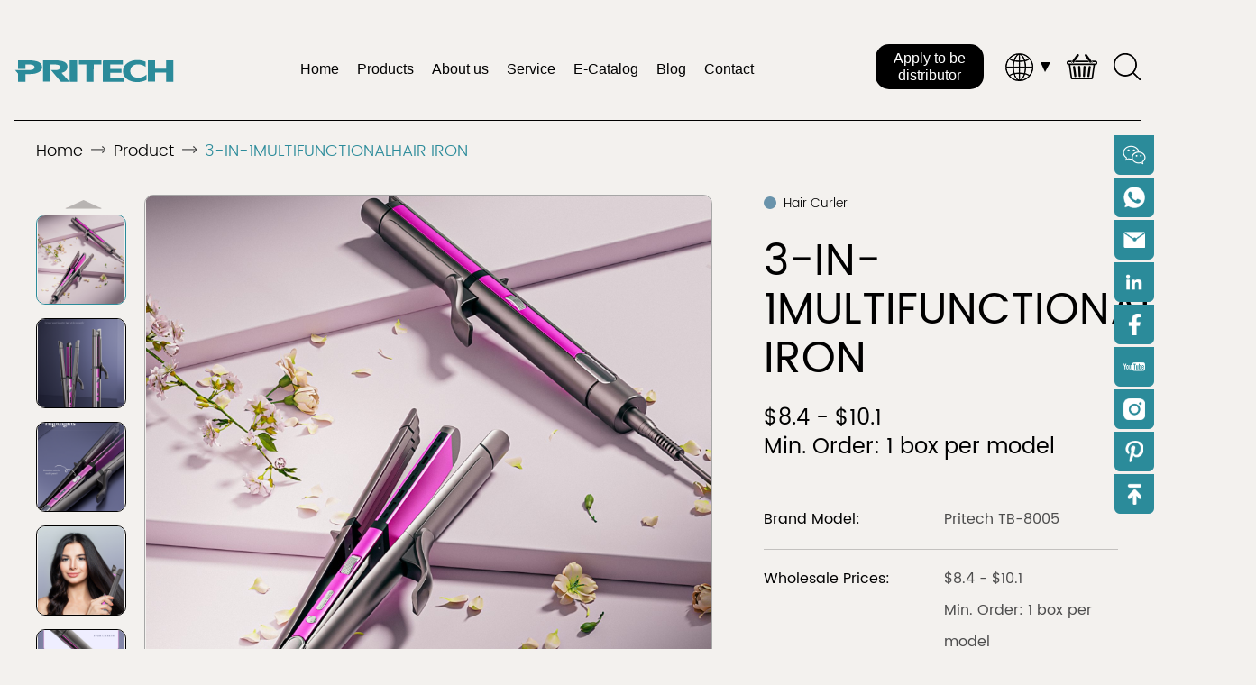

--- FILE ---
content_type: text/html; charset=UTF-8
request_url: https://www.pritechcare.com/products/3-in-1multifunctionalhair-iron/
body_size: 25664
content:
<!DOCTYPE html>
<html lang="en">
<head>
<meta charset="UTF-8">	
<meta name="viewport" content="width=device-width,minimum-scale=1.0,maximum-scale=1.0,user-scalable=no"/>
<meta content="telephone=no" name="format-detection" />
<link data-minify="1" rel="stylesheet" href="https://www.pritechcare.com/wp-content/cache/min/1/wp-content/themes/tpritech/css/base.css?ver=1747269707">
<link rel="stylesheet" href="https://www.pritechcare.com/wp-content/themes/tpritech/css/swiper.min.css">
<link data-minify="1" rel="stylesheet" href="https://www.pritechcare.com/wp-content/cache/min/1/wp-content/themes/tpritech/css/font/iconfont.css?ver=1747269707">
<link rel="stylesheet" href="https://www.pritechcare.com/wp-content/themes/tpritech/css/animate.min.css">
<link data-minify="1" rel="stylesheet" href="https://www.pritechcare.com/wp-content/cache/min/1/wp-content/themes/tpritech/css/style.css?ver=1747269708">
<style>
  input::-webkit-outer-spin-button,
  input::-webkit-inner-spin-button{
    -webkit-appearance: none;
  }
  .product_item_img{
    height: 60%;
  }
  .product_item_img_cell{
    height: 100%;
  }
  .product_item_img_cell img{
    height: 100%;
  }
  .nav_product_item_img img{
    height: 100%;
  }
  .head_cart_num{
    display: none;
  }
  .head_cart_num.show{
    display: block;
  }
  .basket_popup_item_img img{
    width: 100%;
    height: 100%;
    object-fit: contain;
  }
  input:-internal-autofill-selected{
    box-shadow: 0 0 0px 1000px #e7e5e2 inset;
  }
  .nav_swiper_box{
    display: none;
  }
  .nav_swiper_box.active{
    display: block;
  }
  #quoteform5 label.error{
    position:initial;
  }
  .nav_product_more{
    display: none;
  }
  .nav_product_more.active{
    display: block;
  }
</style>
    <link rel="icon" href="https://www.pritechcare.com/wp-content/uploads/2024/05/c4ca4238a0b923820dcc.png" type="image/x-icon" />
    <link rel="shortcut icon" href="https://www.pritechcare.com/wp-content/uploads/2024/05/c4ca4238a0b923820dcc.png" type="image/x-icon" />
      <title>Become Pritech&#039;s Worldwide Resellers-Join Us Today!</title>
  <meta name='robots' content='index, follow, max-image-preview:large, max-snippet:-1, max-video-preview:-1' />

	<!-- This site is optimized with the Yoast SEO plugin v23.0 - https://yoast.com/wordpress/plugins/seo/ -->
	<meta name="description" content="Become a part of the Pritech brand story by reselling our branded products. Our stocklist product MOQ is 24 units. making it an excellent opportunity to start small and grow beauty business." />
	<link rel="canonical" href="https://www.pritechcare.com/products/3-in-1multifunctionalhair-iron/" />
	<meta property="og:locale" content="en_US" />
	<meta property="og:type" content="article" />
	<meta property="og:title" content="Become Pritech&#039;s Worldwide Resellers-Join Us Today!" />
	<meta property="og:description" content="Become a part of the Pritech brand story by reselling our branded products. Our stocklist product MOQ is 24 units. making it an excellent opportunity to start small and grow beauty business." />
	<meta property="og:url" content="https://www.pritechcare.com/products/3-in-1multifunctionalhair-iron/" />
	<meta property="og:site_name" content="Pritech" />
	<meta property="article:publisher" content="https://www.facebook.com/PritechOfficial" />
	<meta property="article:modified_time" content="2024-12-12T08:22:10+00:00" />
	<meta property="og:image" content="http://www.pritechcare.com/wp-content/uploads/2024/12/f0acfe3a6c57d9f23f93.png" />
	<meta property="og:image:width" content="800" />
	<meta property="og:image:height" content="800" />
	<meta property="og:image:type" content="image/png" />
	<meta name="twitter:card" content="summary_large_image" />
	<meta name="twitter:label1" content="Est. reading time" />
	<meta name="twitter:data1" content="1 minute" />
	<script type="application/ld+json" class="yoast-schema-graph">{"@context":"https://schema.org","@graph":[{"@type":"WebPage","@id":"https://www.pritechcare.com/products/3-in-1multifunctionalhair-iron/","url":"https://www.pritechcare.com/products/3-in-1multifunctionalhair-iron/","name":"Become Pritech's Worldwide Resellers-Join Us Today!","isPartOf":{"@id":"https://www.pritechcare.com/#website"},"primaryImageOfPage":{"@id":"https://www.pritechcare.com/products/3-in-1multifunctionalhair-iron/#primaryimage"},"image":{"@id":"https://www.pritechcare.com/products/3-in-1multifunctionalhair-iron/#primaryimage"},"thumbnailUrl":"https://www.pritechcare.com/wp-content/uploads/2024/12/f0acfe3a6c57d9f23f93.png","datePublished":"2024-12-03T05:36:25+00:00","dateModified":"2024-12-12T08:22:10+00:00","description":"Become a part of the Pritech brand story by reselling our branded products. Our stocklist product MOQ is 24 units. making it an excellent opportunity to start small and grow beauty business.","breadcrumb":{"@id":"https://www.pritechcare.com/products/3-in-1multifunctionalhair-iron/#breadcrumb"},"inLanguage":"en-US","potentialAction":[{"@type":"ReadAction","target":["https://www.pritechcare.com/products/3-in-1multifunctionalhair-iron/"]}]},{"@type":"ImageObject","inLanguage":"en-US","@id":"https://www.pritechcare.com/products/3-in-1multifunctionalhair-iron/#primaryimage","url":"https://www.pritechcare.com/wp-content/uploads/2024/12/f0acfe3a6c57d9f23f93.png","contentUrl":"https://www.pritechcare.com/wp-content/uploads/2024/12/f0acfe3a6c57d9f23f93.png","width":800,"height":800},{"@type":"BreadcrumbList","@id":"https://www.pritechcare.com/products/3-in-1multifunctionalhair-iron/#breadcrumb","itemListElement":[{"@type":"ListItem","position":1,"name":"Home","item":"https://www.pritechcare.com/"},{"@type":"ListItem","position":2,"name":"Distribute Product","item":"https://www.pritechcare.com/products/"},{"@type":"ListItem","position":3,"name":"3-IN-1MULTIFUNCTIONALHAIR IRON"}]},{"@type":"WebSite","@id":"https://www.pritechcare.com/#website","url":"https://www.pritechcare.com/","name":"Pritech","description":"Personal Care &amp; Beauty Electric Tools Supplier And Manufacturer","publisher":{"@id":"https://www.pritechcare.com/#organization"},"alternateName":"Business Coorperation","potentialAction":[{"@type":"SearchAction","target":{"@type":"EntryPoint","urlTemplate":"https://www.pritechcare.com/?s={search_term_string}"},"query-input":"required name=search_term_string"}],"inLanguage":"en-US"},{"@type":"Organization","@id":"https://www.pritechcare.com/#organization","name":"Pritech","url":"https://www.pritechcare.com/","logo":{"@type":"ImageObject","inLanguage":"en-US","@id":"https://www.pritechcare.com/#/schema/logo/image/","url":"https://www.pritechcare.com/wp-content/uploads/2024/07/42fcbe77e89d000ff793.png","contentUrl":"https://www.pritechcare.com/wp-content/uploads/2024/07/42fcbe77e89d000ff793.png","width":1000,"height":500,"caption":"Pritech"},"image":{"@id":"https://www.pritechcare.com/#/schema/logo/image/"},"sameAs":["https://www.facebook.com/PritechOfficial","https://www.linkedin.com/company/wenzhou-pritech-industrial-co-ltd","https://www.instagram.com/pritechofficial/","https://www.tiktok.com/@pritech_official?lang=zh-Hans"]}]}</script>
	<!-- / Yoast SEO plugin. -->



<style id='wp-img-auto-sizes-contain-inline-css' type='text/css'>
img:is([sizes=auto i],[sizes^="auto," i]){contain-intrinsic-size:3000px 1500px}
/*# sourceURL=wp-img-auto-sizes-contain-inline-css */
</style>
<style id='wp-block-library-inline-css' type='text/css'>
:root{--wp-block-synced-color:#7a00df;--wp-block-synced-color--rgb:122,0,223;--wp-bound-block-color:var(--wp-block-synced-color);--wp-editor-canvas-background:#ddd;--wp-admin-theme-color:#007cba;--wp-admin-theme-color--rgb:0,124,186;--wp-admin-theme-color-darker-10:#006ba1;--wp-admin-theme-color-darker-10--rgb:0,107,160.5;--wp-admin-theme-color-darker-20:#005a87;--wp-admin-theme-color-darker-20--rgb:0,90,135;--wp-admin-border-width-focus:2px}@media (min-resolution:192dpi){:root{--wp-admin-border-width-focus:1.5px}}.wp-element-button{cursor:pointer}:root .has-very-light-gray-background-color{background-color:#eee}:root .has-very-dark-gray-background-color{background-color:#313131}:root .has-very-light-gray-color{color:#eee}:root .has-very-dark-gray-color{color:#313131}:root .has-vivid-green-cyan-to-vivid-cyan-blue-gradient-background{background:linear-gradient(135deg,#00d084,#0693e3)}:root .has-purple-crush-gradient-background{background:linear-gradient(135deg,#34e2e4,#4721fb 50%,#ab1dfe)}:root .has-hazy-dawn-gradient-background{background:linear-gradient(135deg,#faaca8,#dad0ec)}:root .has-subdued-olive-gradient-background{background:linear-gradient(135deg,#fafae1,#67a671)}:root .has-atomic-cream-gradient-background{background:linear-gradient(135deg,#fdd79a,#004a59)}:root .has-nightshade-gradient-background{background:linear-gradient(135deg,#330968,#31cdcf)}:root .has-midnight-gradient-background{background:linear-gradient(135deg,#020381,#2874fc)}:root{--wp--preset--font-size--normal:16px;--wp--preset--font-size--huge:42px}.has-regular-font-size{font-size:1em}.has-larger-font-size{font-size:2.625em}.has-normal-font-size{font-size:var(--wp--preset--font-size--normal)}.has-huge-font-size{font-size:var(--wp--preset--font-size--huge)}.has-text-align-center{text-align:center}.has-text-align-left{text-align:left}.has-text-align-right{text-align:right}.has-fit-text{white-space:nowrap!important}#end-resizable-editor-section{display:none}.aligncenter{clear:both}.items-justified-left{justify-content:flex-start}.items-justified-center{justify-content:center}.items-justified-right{justify-content:flex-end}.items-justified-space-between{justify-content:space-between}.screen-reader-text{border:0;clip-path:inset(50%);height:1px;margin:-1px;overflow:hidden;padding:0;position:absolute;width:1px;word-wrap:normal!important}.screen-reader-text:focus{background-color:#ddd;clip-path:none;color:#444;display:block;font-size:1em;height:auto;left:5px;line-height:normal;padding:15px 23px 14px;text-decoration:none;top:5px;width:auto;z-index:100000}html :where(.has-border-color){border-style:solid}html :where([style*=border-top-color]){border-top-style:solid}html :where([style*=border-right-color]){border-right-style:solid}html :where([style*=border-bottom-color]){border-bottom-style:solid}html :where([style*=border-left-color]){border-left-style:solid}html :where([style*=border-width]){border-style:solid}html :where([style*=border-top-width]){border-top-style:solid}html :where([style*=border-right-width]){border-right-style:solid}html :where([style*=border-bottom-width]){border-bottom-style:solid}html :where([style*=border-left-width]){border-left-style:solid}html :where(img[class*=wp-image-]){height:auto;max-width:100%}:where(figure){margin:0 0 1em}html :where(.is-position-sticky){--wp-admin--admin-bar--position-offset:var(--wp-admin--admin-bar--height,0px)}@media screen and (max-width:600px){html :where(.is-position-sticky){--wp-admin--admin-bar--position-offset:0px}}

/*# sourceURL=wp-block-library-inline-css */
</style><style id='wp-block-embed-inline-css' type='text/css'>
.wp-block-embed.alignleft,.wp-block-embed.alignright,.wp-block[data-align=left]>[data-type="core/embed"],.wp-block[data-align=right]>[data-type="core/embed"]{max-width:360px;width:100%}.wp-block-embed.alignleft .wp-block-embed__wrapper,.wp-block-embed.alignright .wp-block-embed__wrapper,.wp-block[data-align=left]>[data-type="core/embed"] .wp-block-embed__wrapper,.wp-block[data-align=right]>[data-type="core/embed"] .wp-block-embed__wrapper{min-width:280px}.wp-block-cover .wp-block-embed{min-height:240px;min-width:320px}.wp-block-embed{overflow-wrap:break-word}.wp-block-embed :where(figcaption){margin-bottom:1em;margin-top:.5em}.wp-block-embed iframe{max-width:100%}.wp-block-embed__wrapper{position:relative}.wp-embed-responsive .wp-has-aspect-ratio .wp-block-embed__wrapper:before{content:"";display:block;padding-top:50%}.wp-embed-responsive .wp-has-aspect-ratio iframe{bottom:0;height:100%;left:0;position:absolute;right:0;top:0;width:100%}.wp-embed-responsive .wp-embed-aspect-21-9 .wp-block-embed__wrapper:before{padding-top:42.85%}.wp-embed-responsive .wp-embed-aspect-18-9 .wp-block-embed__wrapper:before{padding-top:50%}.wp-embed-responsive .wp-embed-aspect-16-9 .wp-block-embed__wrapper:before{padding-top:56.25%}.wp-embed-responsive .wp-embed-aspect-4-3 .wp-block-embed__wrapper:before{padding-top:75%}.wp-embed-responsive .wp-embed-aspect-1-1 .wp-block-embed__wrapper:before{padding-top:100%}.wp-embed-responsive .wp-embed-aspect-9-16 .wp-block-embed__wrapper:before{padding-top:177.77%}.wp-embed-responsive .wp-embed-aspect-1-2 .wp-block-embed__wrapper:before{padding-top:200%}
/*# sourceURL=https://www.pritechcare.com/wp-includes/blocks/embed/style.min.css */
</style>
<style id='wp-block-embed-theme-inline-css' type='text/css'>
.wp-block-embed :where(figcaption){color:#555;font-size:13px;text-align:center}.is-dark-theme .wp-block-embed :where(figcaption){color:#ffffffa6}.wp-block-embed{margin:0 0 1em}
/*# sourceURL=https://www.pritechcare.com/wp-includes/blocks/embed/theme.min.css */
</style>
<style id='wp-block-table-inline-css' type='text/css'>
.wp-block-table{overflow-x:auto}.wp-block-table table{border-collapse:collapse;width:100%}.wp-block-table thead{border-bottom:3px solid}.wp-block-table tfoot{border-top:3px solid}.wp-block-table td,.wp-block-table th{border:1px solid;padding:.5em}.wp-block-table .has-fixed-layout{table-layout:fixed;width:100%}.wp-block-table .has-fixed-layout td,.wp-block-table .has-fixed-layout th{word-break:break-word}.wp-block-table.aligncenter,.wp-block-table.alignleft,.wp-block-table.alignright{display:table;width:auto}.wp-block-table.aligncenter td,.wp-block-table.aligncenter th,.wp-block-table.alignleft td,.wp-block-table.alignleft th,.wp-block-table.alignright td,.wp-block-table.alignright th{word-break:break-word}.wp-block-table .has-subtle-light-gray-background-color{background-color:#f3f4f5}.wp-block-table .has-subtle-pale-green-background-color{background-color:#e9fbe5}.wp-block-table .has-subtle-pale-blue-background-color{background-color:#e7f5fe}.wp-block-table .has-subtle-pale-pink-background-color{background-color:#fcf0ef}.wp-block-table.is-style-stripes{background-color:initial;border-collapse:inherit;border-spacing:0}.wp-block-table.is-style-stripes tbody tr:nth-child(odd){background-color:#f0f0f0}.wp-block-table.is-style-stripes.has-subtle-light-gray-background-color tbody tr:nth-child(odd){background-color:#f3f4f5}.wp-block-table.is-style-stripes.has-subtle-pale-green-background-color tbody tr:nth-child(odd){background-color:#e9fbe5}.wp-block-table.is-style-stripes.has-subtle-pale-blue-background-color tbody tr:nth-child(odd){background-color:#e7f5fe}.wp-block-table.is-style-stripes.has-subtle-pale-pink-background-color tbody tr:nth-child(odd){background-color:#fcf0ef}.wp-block-table.is-style-stripes td,.wp-block-table.is-style-stripes th{border-color:#0000}.wp-block-table.is-style-stripes{border-bottom:1px solid #f0f0f0}.wp-block-table .has-border-color td,.wp-block-table .has-border-color th,.wp-block-table .has-border-color tr,.wp-block-table .has-border-color>*{border-color:inherit}.wp-block-table table[style*=border-top-color] tr:first-child,.wp-block-table table[style*=border-top-color] tr:first-child td,.wp-block-table table[style*=border-top-color] tr:first-child th,.wp-block-table table[style*=border-top-color]>*,.wp-block-table table[style*=border-top-color]>* td,.wp-block-table table[style*=border-top-color]>* th{border-top-color:inherit}.wp-block-table table[style*=border-top-color] tr:not(:first-child){border-top-color:initial}.wp-block-table table[style*=border-right-color] td:last-child,.wp-block-table table[style*=border-right-color] th,.wp-block-table table[style*=border-right-color] tr,.wp-block-table table[style*=border-right-color]>*{border-right-color:inherit}.wp-block-table table[style*=border-bottom-color] tr:last-child,.wp-block-table table[style*=border-bottom-color] tr:last-child td,.wp-block-table table[style*=border-bottom-color] tr:last-child th,.wp-block-table table[style*=border-bottom-color]>*,.wp-block-table table[style*=border-bottom-color]>* td,.wp-block-table table[style*=border-bottom-color]>* th{border-bottom-color:inherit}.wp-block-table table[style*=border-bottom-color] tr:not(:last-child){border-bottom-color:initial}.wp-block-table table[style*=border-left-color] td:first-child,.wp-block-table table[style*=border-left-color] th,.wp-block-table table[style*=border-left-color] tr,.wp-block-table table[style*=border-left-color]>*{border-left-color:inherit}.wp-block-table table[style*=border-style] td,.wp-block-table table[style*=border-style] th,.wp-block-table table[style*=border-style] tr,.wp-block-table table[style*=border-style]>*{border-style:inherit}.wp-block-table table[style*=border-width] td,.wp-block-table table[style*=border-width] th,.wp-block-table table[style*=border-width] tr,.wp-block-table table[style*=border-width]>*{border-style:inherit;border-width:inherit}
/*# sourceURL=https://www.pritechcare.com/wp-includes/blocks/table/style.min.css */
</style>
<style id='wp-block-table-theme-inline-css' type='text/css'>
.wp-block-table{margin:0 0 1em}.wp-block-table td,.wp-block-table th{word-break:normal}.wp-block-table :where(figcaption){color:#555;font-size:13px;text-align:center}.is-dark-theme .wp-block-table :where(figcaption){color:#ffffffa6}
/*# sourceURL=https://www.pritechcare.com/wp-includes/blocks/table/theme.min.css */
</style>
<style id='global-styles-inline-css' type='text/css'>
:root{--wp--preset--aspect-ratio--square: 1;--wp--preset--aspect-ratio--4-3: 4/3;--wp--preset--aspect-ratio--3-4: 3/4;--wp--preset--aspect-ratio--3-2: 3/2;--wp--preset--aspect-ratio--2-3: 2/3;--wp--preset--aspect-ratio--16-9: 16/9;--wp--preset--aspect-ratio--9-16: 9/16;--wp--preset--color--black: #000000;--wp--preset--color--cyan-bluish-gray: #abb8c3;--wp--preset--color--white: #ffffff;--wp--preset--color--pale-pink: #f78da7;--wp--preset--color--vivid-red: #cf2e2e;--wp--preset--color--luminous-vivid-orange: #ff6900;--wp--preset--color--luminous-vivid-amber: #fcb900;--wp--preset--color--light-green-cyan: #7bdcb5;--wp--preset--color--vivid-green-cyan: #00d084;--wp--preset--color--pale-cyan-blue: #8ed1fc;--wp--preset--color--vivid-cyan-blue: #0693e3;--wp--preset--color--vivid-purple: #9b51e0;--wp--preset--gradient--vivid-cyan-blue-to-vivid-purple: linear-gradient(135deg,rgb(6,147,227) 0%,rgb(155,81,224) 100%);--wp--preset--gradient--light-green-cyan-to-vivid-green-cyan: linear-gradient(135deg,rgb(122,220,180) 0%,rgb(0,208,130) 100%);--wp--preset--gradient--luminous-vivid-amber-to-luminous-vivid-orange: linear-gradient(135deg,rgb(252,185,0) 0%,rgb(255,105,0) 100%);--wp--preset--gradient--luminous-vivid-orange-to-vivid-red: linear-gradient(135deg,rgb(255,105,0) 0%,rgb(207,46,46) 100%);--wp--preset--gradient--very-light-gray-to-cyan-bluish-gray: linear-gradient(135deg,rgb(238,238,238) 0%,rgb(169,184,195) 100%);--wp--preset--gradient--cool-to-warm-spectrum: linear-gradient(135deg,rgb(74,234,220) 0%,rgb(151,120,209) 20%,rgb(207,42,186) 40%,rgb(238,44,130) 60%,rgb(251,105,98) 80%,rgb(254,248,76) 100%);--wp--preset--gradient--blush-light-purple: linear-gradient(135deg,rgb(255,206,236) 0%,rgb(152,150,240) 100%);--wp--preset--gradient--blush-bordeaux: linear-gradient(135deg,rgb(254,205,165) 0%,rgb(254,45,45) 50%,rgb(107,0,62) 100%);--wp--preset--gradient--luminous-dusk: linear-gradient(135deg,rgb(255,203,112) 0%,rgb(199,81,192) 50%,rgb(65,88,208) 100%);--wp--preset--gradient--pale-ocean: linear-gradient(135deg,rgb(255,245,203) 0%,rgb(182,227,212) 50%,rgb(51,167,181) 100%);--wp--preset--gradient--electric-grass: linear-gradient(135deg,rgb(202,248,128) 0%,rgb(113,206,126) 100%);--wp--preset--gradient--midnight: linear-gradient(135deg,rgb(2,3,129) 0%,rgb(40,116,252) 100%);--wp--preset--font-size--small: 13px;--wp--preset--font-size--medium: 20px;--wp--preset--font-size--large: 36px;--wp--preset--font-size--x-large: 42px;--wp--preset--spacing--20: 0.44rem;--wp--preset--spacing--30: 0.67rem;--wp--preset--spacing--40: 1rem;--wp--preset--spacing--50: 1.5rem;--wp--preset--spacing--60: 2.25rem;--wp--preset--spacing--70: 3.38rem;--wp--preset--spacing--80: 5.06rem;--wp--preset--shadow--natural: 6px 6px 9px rgba(0, 0, 0, 0.2);--wp--preset--shadow--deep: 12px 12px 50px rgba(0, 0, 0, 0.4);--wp--preset--shadow--sharp: 6px 6px 0px rgba(0, 0, 0, 0.2);--wp--preset--shadow--outlined: 6px 6px 0px -3px rgb(255, 255, 255), 6px 6px rgb(0, 0, 0);--wp--preset--shadow--crisp: 6px 6px 0px rgb(0, 0, 0);}:where(.is-layout-flex){gap: 0.5em;}:where(.is-layout-grid){gap: 0.5em;}body .is-layout-flex{display: flex;}.is-layout-flex{flex-wrap: wrap;align-items: center;}.is-layout-flex > :is(*, div){margin: 0;}body .is-layout-grid{display: grid;}.is-layout-grid > :is(*, div){margin: 0;}:where(.wp-block-columns.is-layout-flex){gap: 2em;}:where(.wp-block-columns.is-layout-grid){gap: 2em;}:where(.wp-block-post-template.is-layout-flex){gap: 1.25em;}:where(.wp-block-post-template.is-layout-grid){gap: 1.25em;}.has-black-color{color: var(--wp--preset--color--black) !important;}.has-cyan-bluish-gray-color{color: var(--wp--preset--color--cyan-bluish-gray) !important;}.has-white-color{color: var(--wp--preset--color--white) !important;}.has-pale-pink-color{color: var(--wp--preset--color--pale-pink) !important;}.has-vivid-red-color{color: var(--wp--preset--color--vivid-red) !important;}.has-luminous-vivid-orange-color{color: var(--wp--preset--color--luminous-vivid-orange) !important;}.has-luminous-vivid-amber-color{color: var(--wp--preset--color--luminous-vivid-amber) !important;}.has-light-green-cyan-color{color: var(--wp--preset--color--light-green-cyan) !important;}.has-vivid-green-cyan-color{color: var(--wp--preset--color--vivid-green-cyan) !important;}.has-pale-cyan-blue-color{color: var(--wp--preset--color--pale-cyan-blue) !important;}.has-vivid-cyan-blue-color{color: var(--wp--preset--color--vivid-cyan-blue) !important;}.has-vivid-purple-color{color: var(--wp--preset--color--vivid-purple) !important;}.has-black-background-color{background-color: var(--wp--preset--color--black) !important;}.has-cyan-bluish-gray-background-color{background-color: var(--wp--preset--color--cyan-bluish-gray) !important;}.has-white-background-color{background-color: var(--wp--preset--color--white) !important;}.has-pale-pink-background-color{background-color: var(--wp--preset--color--pale-pink) !important;}.has-vivid-red-background-color{background-color: var(--wp--preset--color--vivid-red) !important;}.has-luminous-vivid-orange-background-color{background-color: var(--wp--preset--color--luminous-vivid-orange) !important;}.has-luminous-vivid-amber-background-color{background-color: var(--wp--preset--color--luminous-vivid-amber) !important;}.has-light-green-cyan-background-color{background-color: var(--wp--preset--color--light-green-cyan) !important;}.has-vivid-green-cyan-background-color{background-color: var(--wp--preset--color--vivid-green-cyan) !important;}.has-pale-cyan-blue-background-color{background-color: var(--wp--preset--color--pale-cyan-blue) !important;}.has-vivid-cyan-blue-background-color{background-color: var(--wp--preset--color--vivid-cyan-blue) !important;}.has-vivid-purple-background-color{background-color: var(--wp--preset--color--vivid-purple) !important;}.has-black-border-color{border-color: var(--wp--preset--color--black) !important;}.has-cyan-bluish-gray-border-color{border-color: var(--wp--preset--color--cyan-bluish-gray) !important;}.has-white-border-color{border-color: var(--wp--preset--color--white) !important;}.has-pale-pink-border-color{border-color: var(--wp--preset--color--pale-pink) !important;}.has-vivid-red-border-color{border-color: var(--wp--preset--color--vivid-red) !important;}.has-luminous-vivid-orange-border-color{border-color: var(--wp--preset--color--luminous-vivid-orange) !important;}.has-luminous-vivid-amber-border-color{border-color: var(--wp--preset--color--luminous-vivid-amber) !important;}.has-light-green-cyan-border-color{border-color: var(--wp--preset--color--light-green-cyan) !important;}.has-vivid-green-cyan-border-color{border-color: var(--wp--preset--color--vivid-green-cyan) !important;}.has-pale-cyan-blue-border-color{border-color: var(--wp--preset--color--pale-cyan-blue) !important;}.has-vivid-cyan-blue-border-color{border-color: var(--wp--preset--color--vivid-cyan-blue) !important;}.has-vivid-purple-border-color{border-color: var(--wp--preset--color--vivid-purple) !important;}.has-vivid-cyan-blue-to-vivid-purple-gradient-background{background: var(--wp--preset--gradient--vivid-cyan-blue-to-vivid-purple) !important;}.has-light-green-cyan-to-vivid-green-cyan-gradient-background{background: var(--wp--preset--gradient--light-green-cyan-to-vivid-green-cyan) !important;}.has-luminous-vivid-amber-to-luminous-vivid-orange-gradient-background{background: var(--wp--preset--gradient--luminous-vivid-amber-to-luminous-vivid-orange) !important;}.has-luminous-vivid-orange-to-vivid-red-gradient-background{background: var(--wp--preset--gradient--luminous-vivid-orange-to-vivid-red) !important;}.has-very-light-gray-to-cyan-bluish-gray-gradient-background{background: var(--wp--preset--gradient--very-light-gray-to-cyan-bluish-gray) !important;}.has-cool-to-warm-spectrum-gradient-background{background: var(--wp--preset--gradient--cool-to-warm-spectrum) !important;}.has-blush-light-purple-gradient-background{background: var(--wp--preset--gradient--blush-light-purple) !important;}.has-blush-bordeaux-gradient-background{background: var(--wp--preset--gradient--blush-bordeaux) !important;}.has-luminous-dusk-gradient-background{background: var(--wp--preset--gradient--luminous-dusk) !important;}.has-pale-ocean-gradient-background{background: var(--wp--preset--gradient--pale-ocean) !important;}.has-electric-grass-gradient-background{background: var(--wp--preset--gradient--electric-grass) !important;}.has-midnight-gradient-background{background: var(--wp--preset--gradient--midnight) !important;}.has-small-font-size{font-size: var(--wp--preset--font-size--small) !important;}.has-medium-font-size{font-size: var(--wp--preset--font-size--medium) !important;}.has-large-font-size{font-size: var(--wp--preset--font-size--large) !important;}.has-x-large-font-size{font-size: var(--wp--preset--font-size--x-large) !important;}
/*# sourceURL=global-styles-inline-css */
</style>

<style id='classic-theme-styles-inline-css' type='text/css'>
/*! This file is auto-generated */
.wp-block-button__link{color:#fff;background-color:#32373c;border-radius:9999px;box-shadow:none;text-decoration:none;padding:calc(.667em + 2px) calc(1.333em + 2px);font-size:1.125em}.wp-block-file__button{background:#32373c;color:#fff;text-decoration:none}
/*# sourceURL=/wp-includes/css/classic-themes.min.css */
</style>
<link rel='shortlink' href='https://www.pritechcare.com/?p=2313' />
<noscript><style id="rocket-lazyload-nojs-css">.rll-youtube-player, [data-lazy-src]{display:none !important;}</style></noscript><!-- Google tag (gtag.js) -->
<script async src="https://www.googletagmanager.com/gtag/js?id=G-ZX723Y3ZVX"></script>
<script>
  window.dataLayer = window.dataLayer || [];
  function gtag(){dataLayer.push(arguments);}
  gtag('js', new Date());

  gtag('config', 'G-ZX723Y3ZVX');
</script>

<!-- Google Tag Manager -->
<script>(function(w,d,s,l,i){w[l]=w[l]||[];w[l].push({'gtm.start':
new Date().getTime(),event:'gtm.js'});var f=d.getElementsByTagName(s)[0],
j=d.createElement(s),dl=l!='dataLayer'?'&l='+l:'';j.async=true;j.src=
'https://www.googletagmanager.com/gtm.js?id='+i+dl;f.parentNode.insertBefore(j,f);
})(window,document,'script','dataLayer','GTM-TRKKRP8N');</script>
<!-- End Google Tag Manager -->


<!-- Hotjar Tracking Code for https://www.pritechcare.com/ -->
<script>
    (function(h,o,t,j,a,r){
        h.hj=h.hj||function(){(h.hj.q=h.hj.q||[]).push(arguments)};
        h._hjSettings={hjid:3220853,hjsv:6};
        a=o.getElementsByTagName('head')[0];
        r=o.createElement('script');r.async=1;
        r.src=t+h._hjSettings.hjid+j+h._hjSettings.hjsv;
        a.appendChild(r);
    })(window,document,'https://static.hotjar.com/c/hotjar-','.js?sv=');
</script>   
</head>   
<body data-barba="wrapper" aria-live="polite" data-page="homepage" data-scroll-direction="up">
  <!--  头部  -->
<div class="header">
  <div class="head_cont">
    <div class="logo">
      <a href="/">
        <img src="data:image/svg+xml,%3Csvg%20xmlns='http://www.w3.org/2000/svg'%20viewBox='0%200%200%200'%3E%3C/svg%3E" alt="" class="head_icon1" data-lazy-src="https://www.pritechcare.com/wp-content/uploads/2024/05/7f51fac2ab0327fcbe2d.svg"><noscript><img src="https://www.pritechcare.com/wp-content/uploads/2024/05/7f51fac2ab0327fcbe2d.svg" alt="" class="head_icon1"></noscript>
        <img src="data:image/svg+xml,%3Csvg%20xmlns='http://www.w3.org/2000/svg'%20viewBox='0%200%200%200'%3E%3C/svg%3E" alt="" class="head_icon2" data-lazy-src="https://www.pritechcare.com/wp-content/uploads/2024/05/6044e1b77e91b4fe89b4-2.svg"><noscript><img src="https://www.pritechcare.com/wp-content/uploads/2024/05/6044e1b77e91b4fe89b4-2.svg" alt="" class="head_icon2"></noscript>
      </a>
    </div>
    <div class="nav flex_1">
      <ul>
                    <li><a href="/">Home</a></li>
              <li>
          <a href="https://www.pritechcare.com/pro/">Products</a>
          <div class="nav_product">
            <div class="nav_product_cont">
              <div class="nav_product_top">
                <a href="#" class="active">OEM</a>
                <a href="#">Brand Distribution</a>
              </div>

              <div class="nav_product_btm">
                <div class="nav_swiper_box active">
                  <div class="swiper-container nav_swiper">
                    <div class="swiper-wrapper">
                                          <div class="swiper-slide nav_swiper_item nav_swiper1">
                        <div class="nav_product_item">
                          <a href="https://www.pritechcare.com/pro2/?cateid=53">
                            <div class="nav_product_item_title"><span><em class="icon iconfont icon-round"></em></span>Men's Shaver</div>
                            <div class="nav_product_item_img">
                              <img src="data:image/svg+xml,%3Csvg%20xmlns='http://www.w3.org/2000/svg'%20viewBox='0%200%200%200'%3E%3C/svg%3E" alt="" data-lazy-src="https://www.pritechcare.com/wp-content/uploads/2024/05/3e2d71a37683e13abc07.png"><noscript><img src="https://www.pritechcare.com/wp-content/uploads/2024/05/3e2d71a37683e13abc07.png" alt=""></noscript>
                            </div>
                            <div class="nav_product_item_btm flex_center">
                              <div class="nav_product_item_text">Discover</div>
                              <div class="nav_product_item_icon"><span></span></div>
                            </div>
                          </a>
                        </div>
                      </div>
                                          <div class="swiper-slide nav_swiper_item nav_swiper2">
                        <div class="nav_product_item">
                          <a href="https://www.pritechcare.com/pro2/?cateid=43,44,45,46,48">
                            <div class="nav_product_item_title"><span><em class="icon iconfont icon-round"></em></span>Hair Clipper</div>
                            <div class="nav_product_item_img">
                              <img src="data:image/svg+xml,%3Csvg%20xmlns='http://www.w3.org/2000/svg'%20viewBox='0%200%200%200'%3E%3C/svg%3E" alt="" data-lazy-src="https://www.pritechcare.com/wp-content/uploads/2024/05/b3b02376b40d0bf44cd7-1.png"><noscript><img src="https://www.pritechcare.com/wp-content/uploads/2024/05/b3b02376b40d0bf44cd7-1.png" alt=""></noscript>
                            </div>
                            <div class="nav_product_item_btm flex_center">
                              <div class="nav_product_item_text">Discover</div>
                              <div class="nav_product_item_icon"><span></span></div>
                            </div>
                          </a>
                        </div>
                      </div>
                                          <div class="swiper-slide nav_swiper_item nav_swiper3">
                        <div class="nav_product_item">
                          <a href="https://www.pritechcare.com/pro2/?cateid=">
                            <div class="nav_product_item_title"><span><em class="icon iconfont icon-round"></em></span>Beauty & Personal  Care</div>
                            <div class="nav_product_item_img">
                              <img src="data:image/svg+xml,%3Csvg%20xmlns='http://www.w3.org/2000/svg'%20viewBox='0%200%200%200'%3E%3C/svg%3E" alt="" data-lazy-src="https://www.pritechcare.com/wp-content/uploads/2024/05/f42bb9400a79405e931b-1.png"><noscript><img src="https://www.pritechcare.com/wp-content/uploads/2024/05/f42bb9400a79405e931b-1.png" alt=""></noscript>
                            </div>
                            <div class="nav_product_item_btm flex_center">
                              <div class="nav_product_item_text">Discover</div>
                              <div class="nav_product_item_icon"><span></span></div>
                            </div>
                          </a>
                        </div>
                      </div>
                                          <div class="swiper-slide nav_swiper_item nav_swiper4">
                        <div class="nav_product_item">
                          <a href="https://www.pritechcare.com/pro2/?cateid=57,58">
                            <div class="nav_product_item_title"><span><em class="icon iconfont icon-round"></em></span>Straightener & Curler</div>
                            <div class="nav_product_item_img">
                              <img src="data:image/svg+xml,%3Csvg%20xmlns='http://www.w3.org/2000/svg'%20viewBox='0%200%200%200'%3E%3C/svg%3E" alt="" data-lazy-src="https://www.pritechcare.com/wp-content/uploads/2024/05/e1d7fcaeb1779ccb56f0-1.png"><noscript><img src="https://www.pritechcare.com/wp-content/uploads/2024/05/e1d7fcaeb1779ccb56f0-1.png" alt=""></noscript>
                            </div>
                            <div class="nav_product_item_btm flex_center">
                              <div class="nav_product_item_text">Discover</div>
                              <div class="nav_product_item_icon"><span></span></div>
                            </div>
                          </a>
                        </div>
                      </div>
                                          <div class="swiper-slide nav_swiper_item nav_swiper5">
                        <div class="nav_product_item">
                          <a href="https://www.pritechcare.com/pro2/?cateid=55,56">
                            <div class="nav_product_item_title"><span><em class="icon iconfont icon-round"></em></span>Hot Air Styling </div>
                            <div class="nav_product_item_img">
                              <img src="data:image/svg+xml,%3Csvg%20xmlns='http://www.w3.org/2000/svg'%20viewBox='0%200%200%200'%3E%3C/svg%3E" alt="" data-lazy-src="https://www.pritechcare.com/wp-content/uploads/2024/05/222ca55b6fd9a5238387.png"><noscript><img src="https://www.pritechcare.com/wp-content/uploads/2024/05/222ca55b6fd9a5238387.png" alt=""></noscript>
                            </div>
                            <div class="nav_product_item_btm flex_center">
                              <div class="nav_product_item_text">Discover</div>
                              <div class="nav_product_item_icon"><span></span></div>
                            </div>
                          </a>
                        </div>
                      </div>
                    
                    </div>
                  </div>
                </div> 
                <div class="nav_swiper_box">
                  <div class="swiper-container nav_swiper">
                    <div class="swiper-wrapper">
                                          <div class="swiper-slide nav_swiper_item nav_swiper1">
                        <div class="nav_product_item">
                          <a href="http://www.pritechcare.com/pro/?cateid=42,59">
                            <div class="nav_product_item_title"><span><em class="icon iconfont icon-round"></em></span>Men's Shavers</div>
                            <div class="nav_product_item_img">
                              <img src="data:image/svg+xml,%3Csvg%20xmlns='http://www.w3.org/2000/svg'%20viewBox='0%200%200%200'%3E%3C/svg%3E" alt="" data-lazy-src="https://www.pritechcare.com/wp-content/uploads/2024/05/3e2d71a37683e13abc07.png"><noscript><img src="https://www.pritechcare.com/wp-content/uploads/2024/05/3e2d71a37683e13abc07.png" alt=""></noscript>
                            </div>
                            <div class="nav_product_item_btm flex_center">
                              <div class="nav_product_item_text">Discover</div>
                              <div class="nav_product_item_icon"><span></span></div>
                            </div>
                          </a>
                        </div>
                      </div>
                                          <div class="swiper-slide nav_swiper_item nav_swiper2">
                        <div class="nav_product_item">
                          <a href="http://www.pritechcare.com/pro/?cateid=38,39,40,41">
                            <div class="nav_product_item_title"><span><em class="icon iconfont icon-round"></em></span>Hair Clippers</div>
                            <div class="nav_product_item_img">
                              <img src="data:image/svg+xml,%3Csvg%20xmlns='http://www.w3.org/2000/svg'%20viewBox='0%200%200%200'%3E%3C/svg%3E" alt="" data-lazy-src="https://www.pritechcare.com/wp-content/uploads/2024/05/b3b02376b40d0bf44cd7-1.png"><noscript><img src="https://www.pritechcare.com/wp-content/uploads/2024/05/b3b02376b40d0bf44cd7-1.png" alt=""></noscript>
                            </div>
                            <div class="nav_product_item_btm flex_center">
                              <div class="nav_product_item_text">Discover</div>
                              <div class="nav_product_item_icon"><span></span></div>
                            </div>
                          </a>
                        </div>
                      </div>
                                          <div class="swiper-slide nav_swiper_item nav_swiper3">
                        <div class="nav_product_item">
                          <a href="http://www.pritechcare.com/pro/?cateid=25,26">
                            <div class="nav_product_item_title"><span><em class="icon iconfont icon-round"></em></span>Straightener & Curlers</div>
                            <div class="nav_product_item_img">
                              <img src="data:image/svg+xml,%3Csvg%20xmlns='http://www.w3.org/2000/svg'%20viewBox='0%200%200%200'%3E%3C/svg%3E" alt="" data-lazy-src="https://www.pritechcare.com/wp-content/uploads/2024/05/e1d7fcaeb1779ccb56f0-1.png"><noscript><img src="https://www.pritechcare.com/wp-content/uploads/2024/05/e1d7fcaeb1779ccb56f0-1.png" alt=""></noscript>
                            </div>
                            <div class="nav_product_item_btm flex_center">
                              <div class="nav_product_item_text">Discover</div>
                              <div class="nav_product_item_icon"><span></span></div>
                            </div>
                          </a>
                        </div>
                      </div>
                                          <div class="swiper-slide nav_swiper_item nav_swiper4">
                        <div class="nav_product_item">
                          <a href="http://www.pritechcare.com/pro/?cateid=27,28">
                            <div class="nav_product_item_title"><span><em class="icon iconfont icon-round"></em></span>Hot Air Brushes</div>
                            <div class="nav_product_item_img">
                              <img src="data:image/svg+xml,%3Csvg%20xmlns='http://www.w3.org/2000/svg'%20viewBox='0%200%200%200'%3E%3C/svg%3E" alt="" data-lazy-src="https://www.pritechcare.com/wp-content/uploads/2024/05/222ca55b6fd9a5238387.png"><noscript><img src="https://www.pritechcare.com/wp-content/uploads/2024/05/222ca55b6fd9a5238387.png" alt=""></noscript>
                            </div>
                            <div class="nav_product_item_btm flex_center">
                              <div class="nav_product_item_text">Discover</div>
                              <div class="nav_product_item_icon"><span></span></div>
                            </div>
                          </a>
                        </div>
                      </div>
                                          <div class="swiper-slide nav_swiper_item nav_swiper5">
                        <div class="nav_product_item">
                          <a href="http://www.pritechcare.com/pro/?cateid=36,37">
                            <div class="nav_product_item_title"><span><em class="icon iconfont icon-round"></em></span>Beauty & Personal Care</div>
                            <div class="nav_product_item_img">
                              <img src="data:image/svg+xml,%3Csvg%20xmlns='http://www.w3.org/2000/svg'%20viewBox='0%200%200%200'%3E%3C/svg%3E" alt="" data-lazy-src="https://www.pritechcare.com/wp-content/uploads/2024/05/f42bb9400a79405e931b-1.png"><noscript><img src="https://www.pritechcare.com/wp-content/uploads/2024/05/f42bb9400a79405e931b-1.png" alt=""></noscript>
                            </div>
                            <div class="nav_product_item_btm flex_center">
                              <div class="nav_product_item_text">Discover</div>
                              <div class="nav_product_item_icon"><span></span></div>
                            </div>
                          </a>
                        </div>
                      </div>
                    
                    </div>
                  </div>
                </div> 
              </div>

              <div class="nav_product_more active">
                <a href="/collection-oem">
                  Collection<span class="icon iconfont icon-jt"></span>
                </a>
                <a href="/pro2">
                  view all<span class="icon iconfont icon-jt"></span>
                </a>
              </div>
              <div class="nav_product_more">
                <a href="/collection-brand">
                  Collection<span class="icon iconfont icon-jt"></span>
                </a>
                <a href="/pro">
                  view all<span class="icon iconfont icon-jt"></span>
                </a>
              </div>
            </div>
          </div>
        </li>
              <li>
          <a href="https://www.pritechcare.com/company/">About us</a>
          <div class="nav_drop nav_drop1">
            <div class="nav_drop_cont">
              <div class="nav_drop_group clearfix">
                              <div class="nav_drop_item nav_drop_item1">
                  <a href="https://www.pritechcare.com/company/">
                    <div class="nav_drop_item_img"><img src="data:image/svg+xml,%3Csvg%20xmlns='http://www.w3.org/2000/svg'%20viewBox='0%200%200%200'%3E%3C/svg%3E" alt="" data-lazy-src="https://www.pritechcare.com/wp-content/uploads/2024/06/1f2d4cceac5e85a11925-1.jpg"><noscript><img src="https://www.pritechcare.com/wp-content/uploads/2024/06/1f2d4cceac5e85a11925-1.jpg" alt=""></noscript></div>
                    <div class="nav_drop_item_title">Company</div>
                    <div class="nav_drop_item_btm flex_center">
                      <div class="nav_drop_item_text flex_1">Discover</div>
                      <div class="nav_drop_item_icon"><img src="data:image/svg+xml,%3Csvg%20xmlns='http://www.w3.org/2000/svg'%20viewBox='0%200%200%200'%3E%3C/svg%3E" alt="" data-lazy-src="https://www.pritechcare.com/wp-content/themes/tpritech/images/nav_icon1.png"><noscript><img src="https://www.pritechcare.com/wp-content/themes/tpritech/images/nav_icon1.png" alt=""></noscript></div>
                    </div>
                  </a>
                </div>
                                <div class="nav_drop_item nav_drop_item2">
                  <a href="https://www.pritechcare.com/factory/">
                    <div class="nav_drop_item_img"><img src="data:image/svg+xml,%3Csvg%20xmlns='http://www.w3.org/2000/svg'%20viewBox='0%200%200%200'%3E%3C/svg%3E" alt="" data-lazy-src="https://www.pritechcare.com/wp-content/uploads/2024/04/71028ef035b84ad4950d.png"><noscript><img src="https://www.pritechcare.com/wp-content/uploads/2024/04/71028ef035b84ad4950d.png" alt=""></noscript></div>
                    <div class="nav_drop_item_title">Factory</div>
                    <div class="nav_drop_item_btm flex_center">
                      <div class="nav_drop_item_text flex_1">Discover</div>
                      <div class="nav_drop_item_icon"><img src="data:image/svg+xml,%3Csvg%20xmlns='http://www.w3.org/2000/svg'%20viewBox='0%200%200%200'%3E%3C/svg%3E" alt="" data-lazy-src="https://www.pritechcare.com/wp-content/themes/tpritech/images/nav_icon1.png"><noscript><img src="https://www.pritechcare.com/wp-content/themes/tpritech/images/nav_icon1.png" alt=""></noscript></div>
                    </div>
                  </a>
                </div>
                 
              </div>
            </div>
          </div>
        </li>
              <li>
          <a href="https://www.pritechcare.com/brand-distribution/">Service</a>
          <div class="nav_drop nav_drop1">
            <div class="nav_drop_cont">
              <div class="nav_drop_group clearfix">
                              <div class="nav_drop_item nav_drop_item1">
                  <a href="https://www.pritechcare.com/brand-distribution/">
                    <div class="nav_drop_item_img"><img src="data:image/svg+xml,%3Csvg%20xmlns='http://www.w3.org/2000/svg'%20viewBox='0%200%200%200'%3E%3C/svg%3E" alt="" data-lazy-src="https://www.pritechcare.com/wp-content/uploads/2026/01/4dbd00e25b3cdb095ded-1.png"><noscript><img src="https://www.pritechcare.com/wp-content/uploads/2026/01/4dbd00e25b3cdb095ded-1.png" alt=""></noscript></div>
                    <div class="nav_drop_item_title">Benefits To Be Pritech Distributor</div>
                    <div class="nav_drop_item_btm flex_center">
                      <div class="nav_drop_item_text flex_1">Discover</div>
                      <div class="nav_drop_item_icon"><img src="data:image/svg+xml,%3Csvg%20xmlns='http://www.w3.org/2000/svg'%20viewBox='0%200%200%200'%3E%3C/svg%3E" alt="" data-lazy-src="https://www.pritechcare.com/wp-content/themes/tpritech/images/nav_icon1.png"><noscript><img src="https://www.pritechcare.com/wp-content/themes/tpritech/images/nav_icon1.png" alt=""></noscript></div>
                    </div>
                  </a>
                </div>
                                <div class="nav_drop_item nav_drop_item2">
                  <a href="https://www.pritechcare.com/oem/">
                    <div class="nav_drop_item_img"><img src="data:image/svg+xml,%3Csvg%20xmlns='http://www.w3.org/2000/svg'%20viewBox='0%200%200%200'%3E%3C/svg%3E" alt="" data-lazy-src="https://www.pritechcare.com/wp-content/uploads/2024/06/4dbd00e25b3cdb095ded.png"><noscript><img src="https://www.pritechcare.com/wp-content/uploads/2024/06/4dbd00e25b3cdb095ded.png" alt=""></noscript></div>
                    <div class="nav_drop_item_title">OEM&ODM Service</div>
                    <div class="nav_drop_item_btm flex_center">
                      <div class="nav_drop_item_text flex_1">Discover</div>
                      <div class="nav_drop_item_icon"><img src="data:image/svg+xml,%3Csvg%20xmlns='http://www.w3.org/2000/svg'%20viewBox='0%200%200%200'%3E%3C/svg%3E" alt="" data-lazy-src="https://www.pritechcare.com/wp-content/themes/tpritech/images/nav_icon1.png"><noscript><img src="https://www.pritechcare.com/wp-content/themes/tpritech/images/nav_icon1.png" alt=""></noscript></div>
                    </div>
                  </a>
                </div>
                 
              </div>
            </div>
          </div>
        </li>
                    <li><a href="https://www.pritechcare.com/download/">E-Catalog</a></li>
                    <li><a href="https://www.pritechcare.com/blog/">Blog</a></li>
                    <li><a href="https://www.pritechcare.com/contact/">Contact</a></li>
            </ul>
    </div>
    <div class="head_right">
      <a href="/contact/?apply=2" class="head_btn">Apply to be distributor </a>
      <div class="lang">
        <div class="lang_icon">
          <span>
            <img class="lang_icon1 head_icon1" src="data:image/svg+xml,%3Csvg%20xmlns='http://www.w3.org/2000/svg'%20viewBox='0%200%200%200'%3E%3C/svg%3E" alt="" data-lazy-src="https://www.pritechcare.com/wp-content/themes/tpritech/images/lang_icon1.png"><noscript><img class="lang_icon1 head_icon1" src="https://www.pritechcare.com/wp-content/themes/tpritech/images/lang_icon1.png" alt=""></noscript>
            <img class="lang_icon1 head_icon2" src="data:image/svg+xml,%3Csvg%20xmlns='http://www.w3.org/2000/svg'%20viewBox='0%200%200%200'%3E%3C/svg%3E" alt="" data-lazy-src="https://www.pritechcare.com/wp-content/themes/tpritech/images/lang_icon_a2.png"><noscript><img class="lang_icon1 head_icon2" src="https://www.pritechcare.com/wp-content/themes/tpritech/images/lang_icon_a2.png" alt=""></noscript>
          </span>
          <em>
            <img src="data:image/svg+xml,%3Csvg%20xmlns='http://www.w3.org/2000/svg'%20viewBox='0%200%200%200'%3E%3C/svg%3E" alt="" class="head_icon1" data-lazy-src="https://www.pritechcare.com/wp-content/themes/tpritech/images/drop_icon1.png"><noscript><img src="https://www.pritechcare.com/wp-content/themes/tpritech/images/drop_icon1.png" alt="" class="head_icon1"></noscript>
            <img src="data:image/svg+xml,%3Csvg%20xmlns='http://www.w3.org/2000/svg'%20viewBox='0%200%200%200'%3E%3C/svg%3E" alt="" class="head_icon2" data-lazy-src="https://www.pritechcare.com/wp-content/themes/tpritech/images/drop_icon2.png"><noscript><img src="https://www.pritechcare.com/wp-content/themes/tpritech/images/drop_icon2.png" alt="" class="head_icon2"></noscript>
          </em>
        </div>
        <div class="lang_drop">
          <div class="lang_item"><a href=""><img src="data:image/svg+xml,%3Csvg%20xmlns='http://www.w3.org/2000/svg'%20viewBox='0%200%200%200'%3E%3C/svg%3E" alt="" data-lazy-src="https://www.pritechcare.com/wp-content/themes/tpritech/images/lang_icon2.png"><noscript><img src="https://www.pritechcare.com/wp-content/themes/tpritech/images/lang_icon2.png" alt=""></noscript>CHINA</a></div>
          <div class="lang_item"><a href=""><img src="data:image/svg+xml,%3Csvg%20xmlns='http://www.w3.org/2000/svg'%20viewBox='0%200%200%200'%3E%3C/svg%3E" alt="" data-lazy-src="https://www.pritechcare.com/wp-content/themes/tpritech/images/lang_icon3.png"><noscript><img src="https://www.pritechcare.com/wp-content/themes/tpritech/images/lang_icon3.png" alt=""></noscript>LIBERIA</a></div>
          <div class="lang_item"><a href=""><img src="data:image/svg+xml,%3Csvg%20xmlns='http://www.w3.org/2000/svg'%20viewBox='0%200%200%200'%3E%3C/svg%3E" alt="" data-lazy-src="https://www.pritechcare.com/wp-content/themes/tpritech/images/lang_icon4.png"><noscript><img src="https://www.pritechcare.com/wp-content/themes/tpritech/images/lang_icon4.png" alt=""></noscript>FRANCE</a></div>
          <div class="lang_item"><a href=""><img src="data:image/svg+xml,%3Csvg%20xmlns='http://www.w3.org/2000/svg'%20viewBox='0%200%200%200'%3E%3C/svg%3E" alt="" data-lazy-src="https://www.pritechcare.com/wp-content/themes/tpritech/images/lang_icon5.png"><noscript><img src="https://www.pritechcare.com/wp-content/themes/tpritech/images/lang_icon5.png" alt=""></noscript>BARBADOS</a></div>
          <div class="lang_item"><a href=""><img src="data:image/svg+xml,%3Csvg%20xmlns='http://www.w3.org/2000/svg'%20viewBox='0%200%200%200'%3E%3C/svg%3E" alt="" data-lazy-src="https://www.pritechcare.com/wp-content/themes/tpritech/images/lang_icon6.png"><noscript><img src="https://www.pritechcare.com/wp-content/themes/tpritech/images/lang_icon6.png" alt=""></noscript>KIRIBATI</a></div>
        </div>
      </div>

            <div class="head_cart">
        <a href="javascript:;" class="show_basket">
          <div class="head_cart_img">
            <img src="data:image/svg+xml,%3Csvg%20xmlns='http://www.w3.org/2000/svg'%20viewBox='0%200%200%200'%3E%3C/svg%3E" alt="" class="head_icon1" data-lazy-src="https://www.pritechcare.com/wp-content/themes/tpritech/images/cart_icon1.png"><noscript><img src="https://www.pritechcare.com/wp-content/themes/tpritech/images/cart_icon1.png" alt="" class="head_icon1"></noscript>
            <img src="data:image/svg+xml,%3Csvg%20xmlns='http://www.w3.org/2000/svg'%20viewBox='0%200%200%200'%3E%3C/svg%3E" alt="" class="head_icon2" data-lazy-src="https://www.pritechcare.com/wp-content/themes/tpritech/images/cart_icon2.png"><noscript><img src="https://www.pritechcare.com/wp-content/themes/tpritech/images/cart_icon2.png" alt="" class="head_icon2"></noscript>
          </div>
          <div class="head_cart_num"></div>
        </a>
      </div>

      <a href="javascript:;" class="head_search search_switch">
        <img src="data:image/svg+xml,%3Csvg%20xmlns='http://www.w3.org/2000/svg'%20viewBox='0%200%200%200'%3E%3C/svg%3E" alt="" class="head_icon1" data-lazy-src="https://www.pritechcare.com/wp-content/themes/tpritech/images/search_icon1.png"><noscript><img src="https://www.pritechcare.com/wp-content/themes/tpritech/images/search_icon1.png" alt="" class="head_icon1"></noscript>
        <img src="data:image/svg+xml,%3Csvg%20xmlns='http://www.w3.org/2000/svg'%20viewBox='0%200%200%200'%3E%3C/svg%3E" alt="" class="head_icon2" data-lazy-src="https://www.pritechcare.com/wp-content/themes/tpritech/images/search_icon3.png"><noscript><img src="https://www.pritechcare.com/wp-content/themes/tpritech/images/search_icon3.png" alt="" class="head_icon2"></noscript>
      </a>
    </div>
  </div>
</div>

<!--   移动端头部   -->
<div class="phone_header">
  <div class="phone_head_cont flex_center">
    <div class="phone_left flex_1">
      <div class="phone_logo">
        <a href="/">
          <img src="data:image/svg+xml,%3Csvg%20xmlns='http://www.w3.org/2000/svg'%20viewBox='0%200%200%200'%3E%3C/svg%3E" alt="" class="phone_logo1 phone_icon1" data-lazy-src="https://www.pritechcare.com/wp-content/uploads/2024/05/7f51fac2ab0327fcbe2d.svg"><noscript><img src="https://www.pritechcare.com/wp-content/uploads/2024/05/7f51fac2ab0327fcbe2d.svg" alt="" class="phone_logo1 phone_icon1"></noscript>
          <img src="data:image/svg+xml,%3Csvg%20xmlns='http://www.w3.org/2000/svg'%20viewBox='0%200%200%200'%3E%3C/svg%3E" alt="" class="phone_logo2 phone_icon2" data-lazy-src="https://www.pritechcare.com/wp-content/themes/tpritech/images/logo_1.svg"><noscript><img src="https://www.pritechcare.com/wp-content/themes/tpritech/images/logo_1.svg" alt="" class="phone_logo2 phone_icon2"></noscript>
        </a>
      </div>
    </div>
    <div class="phone_cart">
      <a href="">
        <img src="data:image/svg+xml,%3Csvg%20xmlns='http://www.w3.org/2000/svg'%20viewBox='0%200%200%200'%3E%3C/svg%3E" alt="" class="cart_icon1 phone_icon1" data-lazy-src="https://www.pritechcare.com/wp-content/themes/tpritech/images/cart_icon1.png"><noscript><img src="https://www.pritechcare.com/wp-content/themes/tpritech/images/cart_icon1.png" alt="" class="cart_icon1 phone_icon1"></noscript>
        <img src="data:image/svg+xml,%3Csvg%20xmlns='http://www.w3.org/2000/svg'%20viewBox='0%200%200%200'%3E%3C/svg%3E" alt="" class="cart_icon2 phone_icon2" data-lazy-src="https://www.pritechcare.com/wp-content/themes/tpritech/images/cart_icon2.png"><noscript><img src="https://www.pritechcare.com/wp-content/themes/tpritech/images/cart_icon2.png" alt="" class="cart_icon2 phone_icon2"></noscript>
      </a>
      <div class="phone_cart_num">3</div>
    </div>

    <div class="phone_search search_switch">
      <img src="data:image/svg+xml,%3Csvg%20xmlns='http://www.w3.org/2000/svg'%20viewBox='0%200%200%200'%3E%3C/svg%3E" alt="" class="phone_search_icon1 phone_icon1" data-lazy-src="https://www.pritechcare.com/wp-content/themes/tpritech/images/search_icon1.png"><noscript><img src="https://www.pritechcare.com/wp-content/themes/tpritech/images/search_icon1.png" alt="" class="phone_search_icon1 phone_icon1"></noscript>
      <img src="data:image/svg+xml,%3Csvg%20xmlns='http://www.w3.org/2000/svg'%20viewBox='0%200%200%200'%3E%3C/svg%3E" alt="" class="phone_search_icon2 phone_icon2" data-lazy-src="https://www.pritechcare.com/wp-content/themes/tpritech/images/search_icon3.png"><noscript><img src="https://www.pritechcare.com/wp-content/themes/tpritech/images/search_icon3.png" alt="" class="phone_search_icon2 phone_icon2"></noscript>
    </div>
    <div class="navbar-menu"><span></span></div>
  </div>
</div><style>
	.wp-block-table{
		font-size:16px;
	}
	.goods_details_cont h1{
      font-size: 2em;
		margin-bottom:10px;
	}
	.goods_details_cont h2{
      font-size: 1.5em;
		margin-bottom:10px;
	}
	.goods_details_cont h3{
      font-size: 1.17em;
		margin-bottom:10px;
	}
	.goods_details_cont h4{
      font-size: 1.17em;
		margin-bottom:10px;
	}
	.goods_details_cont ul,.goods_details_cont ol{
		margin-left:20px;
		margin-bottom:10px;
	}
	.goods_details_cont ul li{
		list-style-type: disc;
	}
	.goods_details_cont ol li{
		list-style-type: decimal;
	}
</style>
<div class="container">
  <div class="goods_box">
    <div class="breadcrumb_box wrap_1200">
      <div class="breadcrumb">
        <a href="/">Home</a>
        <em><img src="data:image/svg+xml,%3Csvg%20xmlns='http://www.w3.org/2000/svg'%20viewBox='0%200%200%200'%3E%3C/svg%3E" alt="" data-lazy-src="https://www.pritechcare.com/wp-content/themes/tpritech/images/bread_icon.png"><noscript><img src="https://www.pritechcare.com/wp-content/themes/tpritech/images/bread_icon.png" alt=""></noscript></em>
        <a href="/product">Product</a>
        <em><img src="data:image/svg+xml,%3Csvg%20xmlns='http://www.w3.org/2000/svg'%20viewBox='0%200%200%200'%3E%3C/svg%3E" alt="" data-lazy-src="https://www.pritechcare.com/wp-content/themes/tpritech/images/bread_icon.png"><noscript><img src="https://www.pritechcare.com/wp-content/themes/tpritech/images/bread_icon.png" alt=""></noscript></em>
        <span>3-IN-1MULTIFUNCTIONALHAIR IRON</span>
      </div>
    </div>

    <div class="goods_cont wrap_1200">
      <div class="goods_upper flex">
        <div class="goods_left clearfix">
          <div class="goods_swiper_box clearfix">
            <div class="swiper-container goods_swiper_big gallery-top">
              <div class="swiper-wrapper">
                                <div class="swiper-slide">
                  <div class="goods_item">
                    <div class="goods_item_cont"><img src="data:image/svg+xml,%3Csvg%20xmlns='http://www.w3.org/2000/svg'%20viewBox='0%200%200%200'%3E%3C/svg%3E" alt="" data-lazy-src="https://www.pritechcare.com/wp-content/uploads/2024/12/eb3e80450957bb8b51ca-scaled.jpg"><noscript><img src="https://www.pritechcare.com/wp-content/uploads/2024/12/eb3e80450957bb8b51ca-scaled.jpg" alt=""></noscript></div>
                  </div>
                </div>
                                <div class="swiper-slide">
                  <div class="goods_item">
                    <div class="goods_item_cont"><img src="data:image/svg+xml,%3Csvg%20xmlns='http://www.w3.org/2000/svg'%20viewBox='0%200%200%200'%3E%3C/svg%3E" alt="" data-lazy-src="https://www.pritechcare.com/wp-content/uploads/2024/12/e53dc3ad5027360ad266.jpg"><noscript><img src="https://www.pritechcare.com/wp-content/uploads/2024/12/e53dc3ad5027360ad266.jpg" alt=""></noscript></div>
                  </div>
                </div>
                                <div class="swiper-slide">
                  <div class="goods_item">
                    <div class="goods_item_cont"><img src="data:image/svg+xml,%3Csvg%20xmlns='http://www.w3.org/2000/svg'%20viewBox='0%200%200%200'%3E%3C/svg%3E" alt="" data-lazy-src="https://www.pritechcare.com/wp-content/uploads/2024/12/f1c460e1e2b5f2f51804.jpg"><noscript><img src="https://www.pritechcare.com/wp-content/uploads/2024/12/f1c460e1e2b5f2f51804.jpg" alt=""></noscript></div>
                  </div>
                </div>
                                <div class="swiper-slide">
                  <div class="goods_item">
                    <div class="goods_item_cont"><img src="data:image/svg+xml,%3Csvg%20xmlns='http://www.w3.org/2000/svg'%20viewBox='0%200%200%200'%3E%3C/svg%3E" alt="" data-lazy-src="https://www.pritechcare.com/wp-content/uploads/2024/12/dd1e63b56439ce02a70b.jpg"><noscript><img src="https://www.pritechcare.com/wp-content/uploads/2024/12/dd1e63b56439ce02a70b.jpg" alt=""></noscript></div>
                  </div>
                </div>
                                <div class="swiper-slide">
                  <div class="goods_item">
                    <div class="goods_item_cont"><img src="data:image/svg+xml,%3Csvg%20xmlns='http://www.w3.org/2000/svg'%20viewBox='0%200%200%200'%3E%3C/svg%3E" alt="" data-lazy-src="https://www.pritechcare.com/wp-content/uploads/2024/12/28444a7e4493abab59bd.jpg"><noscript><img src="https://www.pritechcare.com/wp-content/uploads/2024/12/28444a7e4493abab59bd.jpg" alt=""></noscript></div>
                  </div>
                </div>
                                <div class="swiper-slide">
                  <div class="goods_item">
                    <div class="goods_item_cont"><img src="data:image/svg+xml,%3Csvg%20xmlns='http://www.w3.org/2000/svg'%20viewBox='0%200%200%200'%3E%3C/svg%3E" alt="" data-lazy-src="https://www.pritechcare.com/wp-content/uploads/2024/12/dc68ba30b48824c8b7d0.jpg"><noscript><img src="https://www.pritechcare.com/wp-content/uploads/2024/12/dc68ba30b48824c8b7d0.jpg" alt=""></noscript></div>
                  </div>
                </div>
                                <div class="swiper-slide">
                  <div class="goods_item">
                    <div class="goods_item_cont"><img src="data:image/svg+xml,%3Csvg%20xmlns='http://www.w3.org/2000/svg'%20viewBox='0%200%200%200'%3E%3C/svg%3E" alt="" data-lazy-src="https://www.pritechcare.com/wp-content/uploads/2024/12/7915863242059ff20f9f.jpg"><noscript><img src="https://www.pritechcare.com/wp-content/uploads/2024/12/7915863242059ff20f9f.jpg" alt=""></noscript></div>
                  </div>
                </div>
                                <div class="swiper-slide">
                  <div class="goods_item">
                    <div class="goods_item_cont"><img src="data:image/svg+xml,%3Csvg%20xmlns='http://www.w3.org/2000/svg'%20viewBox='0%200%200%200'%3E%3C/svg%3E" alt="" data-lazy-src="https://www.pritechcare.com/wp-content/uploads/2024/12/89a62b0867556cf83348.jpg"><noscript><img src="https://www.pritechcare.com/wp-content/uploads/2024/12/89a62b0867556cf83348.jpg" alt=""></noscript></div>
                  </div>
                </div>
                              </div>
            </div>

            <div class="swiper-container goods_swiper_small gallery-thumbs">
              <div class="swiper-wrapper">
                                <div class="swiper-slide">
                  <div class="small_item"><div class="goods_item"><img src="data:image/svg+xml,%3Csvg%20xmlns='http://www.w3.org/2000/svg'%20viewBox='0%200%200%200'%3E%3C/svg%3E" alt="" data-lazy-src="https://www.pritechcare.com/wp-content/uploads/2024/12/eb3e80450957bb8b51ca-scaled.jpg"><noscript><img src="https://www.pritechcare.com/wp-content/uploads/2024/12/eb3e80450957bb8b51ca-scaled.jpg" alt=""></noscript></div></div>
                </div>
                                <div class="swiper-slide">
                  <div class="small_item"><div class="goods_item"><img src="data:image/svg+xml,%3Csvg%20xmlns='http://www.w3.org/2000/svg'%20viewBox='0%200%200%200'%3E%3C/svg%3E" alt="" data-lazy-src="https://www.pritechcare.com/wp-content/uploads/2024/12/e53dc3ad5027360ad266.jpg"><noscript><img src="https://www.pritechcare.com/wp-content/uploads/2024/12/e53dc3ad5027360ad266.jpg" alt=""></noscript></div></div>
                </div>
                                <div class="swiper-slide">
                  <div class="small_item"><div class="goods_item"><img src="data:image/svg+xml,%3Csvg%20xmlns='http://www.w3.org/2000/svg'%20viewBox='0%200%200%200'%3E%3C/svg%3E" alt="" data-lazy-src="https://www.pritechcare.com/wp-content/uploads/2024/12/f1c460e1e2b5f2f51804.jpg"><noscript><img src="https://www.pritechcare.com/wp-content/uploads/2024/12/f1c460e1e2b5f2f51804.jpg" alt=""></noscript></div></div>
                </div>
                                <div class="swiper-slide">
                  <div class="small_item"><div class="goods_item"><img src="data:image/svg+xml,%3Csvg%20xmlns='http://www.w3.org/2000/svg'%20viewBox='0%200%200%200'%3E%3C/svg%3E" alt="" data-lazy-src="https://www.pritechcare.com/wp-content/uploads/2024/12/dd1e63b56439ce02a70b.jpg"><noscript><img src="https://www.pritechcare.com/wp-content/uploads/2024/12/dd1e63b56439ce02a70b.jpg" alt=""></noscript></div></div>
                </div>
                                <div class="swiper-slide">
                  <div class="small_item"><div class="goods_item"><img src="data:image/svg+xml,%3Csvg%20xmlns='http://www.w3.org/2000/svg'%20viewBox='0%200%200%200'%3E%3C/svg%3E" alt="" data-lazy-src="https://www.pritechcare.com/wp-content/uploads/2024/12/28444a7e4493abab59bd.jpg"><noscript><img src="https://www.pritechcare.com/wp-content/uploads/2024/12/28444a7e4493abab59bd.jpg" alt=""></noscript></div></div>
                </div>
                                <div class="swiper-slide">
                  <div class="small_item"><div class="goods_item"><img src="data:image/svg+xml,%3Csvg%20xmlns='http://www.w3.org/2000/svg'%20viewBox='0%200%200%200'%3E%3C/svg%3E" alt="" data-lazy-src="https://www.pritechcare.com/wp-content/uploads/2024/12/dc68ba30b48824c8b7d0.jpg"><noscript><img src="https://www.pritechcare.com/wp-content/uploads/2024/12/dc68ba30b48824c8b7d0.jpg" alt=""></noscript></div></div>
                </div>
                                <div class="swiper-slide">
                  <div class="small_item"><div class="goods_item"><img src="data:image/svg+xml,%3Csvg%20xmlns='http://www.w3.org/2000/svg'%20viewBox='0%200%200%200'%3E%3C/svg%3E" alt="" data-lazy-src="https://www.pritechcare.com/wp-content/uploads/2024/12/7915863242059ff20f9f.jpg"><noscript><img src="https://www.pritechcare.com/wp-content/uploads/2024/12/7915863242059ff20f9f.jpg" alt=""></noscript></div></div>
                </div>
                                <div class="swiper-slide">
                  <div class="small_item"><div class="goods_item"><img src="data:image/svg+xml,%3Csvg%20xmlns='http://www.w3.org/2000/svg'%20viewBox='0%200%200%200'%3E%3C/svg%3E" alt="" data-lazy-src="https://www.pritechcare.com/wp-content/uploads/2024/12/89a62b0867556cf83348.jpg"><noscript><img src="https://www.pritechcare.com/wp-content/uploads/2024/12/89a62b0867556cf83348.jpg" alt=""></noscript></div></div>
                </div>
                              </div>
            </div>
            <div class="swiper-button-next swiper-button-white"></div>
            <div class="swiper-button-prev swiper-button-white"></div>
          </div>
        </div>

        <div class="goods_info flex_1">
          <div class="goods_info_category"><span></span>Hair Curler</div>
          <div class="goods_info_title">3-IN-1MULTIFUNCTIONALHAIR IRON </div>
          <div class="goods_info_model"> $8.4 - $10.1<br>Min. Order: 1 box per model</br></div>
          <div class="goods_info_text"></div>
          <div class="goods_info_property">
            <div class="property_item flex">
              <div class="property_item_label">Brand Model:</div>
              <div class="property_item_right flex_1">
                <div class="property_item_text">Pritech TB-8005 </div> 
              </div>
            </div>

            <div class="property_item flex">
              <div class="property_item_label">Wholesale Prices:</div>
              <div class="property_item_right flex_1">
                <div class="property_item_text"> $8.4 - $10.1<br>Min. Order: 1 box per model</br></div> 
              </div>
            </div>

            <div class="property_item flex">
              <div class="property_item_label">Quantity:</div>
              <div class="property_item_right flex_1">
                <input type="text" class="property_item_input" placeholder="1000">
              </div>
            </div>
          </div>

          <div class="goods_info_btm clearfix">
            <button class="goods_more fl goods_add_basket" data-id="2313"><span>Send Inquiry</span></button>
            <button class="goods_more active fr popup_from_open" data-url="https://www.pritechcare.com/wp-content/uploads/2024/12/c005762d62ccb370131c.pdf"><span>Download Catalog</span></button>
          </div>

        </div>
      </div>

      <div class="goods_param">
        <div class="goods_param_title">
          <div class="slider_wrap">
            <div class="slider_wrap_item">
              <span class="active">Parameter</span>
              <span>Product details</span>
              <span>Company</span>
            </div>
          </div>
        </div>

        <div class="goods_switch">
          <div class="goods_switch_item">
            <div class="goods_param_cont">
            
<figure class="wp-block-embed is-type-video is-provider-youtube wp-block-embed-youtube wp-embed-aspect-16-9 wp-has-aspect-ratio"><div class="wp-block-embed__wrapper">
<iframe loading="lazy" title="TB 8005 2 in 1 straightener and curler" width="500" height="281" src="about:blank" frameborder="0" allow="accelerometer; autoplay; clipboard-write; encrypted-media; gyroscope; picture-in-picture; web-share" referrerpolicy="strict-origin-when-cross-origin" allowfullscreen data-rocket-lazyload="fitvidscompatible" data-lazy-src="https://www.youtube.com/embed/1Y-V0A4Gf4k?feature=oembed"></iframe><noscript><iframe title="TB 8005 2 in 1 straightener and curler" width="500" height="281" src="https://www.youtube.com/embed/1Y-V0A4Gf4k?feature=oembed" frameborder="0" allow="accelerometer; autoplay; clipboard-write; encrypted-media; gyroscope; picture-in-picture; web-share" referrerpolicy="strict-origin-when-cross-origin" allowfullscreen></iframe></noscript>
</div></figure>



<figure class="wp-block-embed is-type-video is-provider-youtube wp-block-embed-youtube wp-embed-aspect-16-9 wp-has-aspect-ratio"><div class="wp-block-embed__wrapper">
<iframe loading="lazy" title="Pritech TB 8005 2 in 1 hair straightener and curler open box" width="500" height="281" src="about:blank" frameborder="0" allow="accelerometer; autoplay; clipboard-write; encrypted-media; gyroscope; picture-in-picture; web-share" referrerpolicy="strict-origin-when-cross-origin" allowfullscreen data-rocket-lazyload="fitvidscompatible" data-lazy-src="https://www.youtube.com/embed/4Z5LpuspYkI?feature=oembed"></iframe><noscript><iframe title="Pritech TB 8005 2 in 1 hair straightener and curler open box" width="500" height="281" src="https://www.youtube.com/embed/4Z5LpuspYkI?feature=oembed" frameborder="0" allow="accelerometer; autoplay; clipboard-write; encrypted-media; gyroscope; picture-in-picture; web-share" referrerpolicy="strict-origin-when-cross-origin" allowfullscreen></iframe></noscript>
</div></figure>



<figure class="wp-block-table"><table><tbody><tr><td colspan="3">Model No</td><td>TB-8005</td><td colspan="3">Power Supply</td><td>Electric</td></tr><tr><td colspan="3">Brand</td><td>PRITECH</td><td colspan="3">Input</td><td>100- 240V 50/ 60Hz 70W</td></tr><tr><td colspan="3">Product Name</td><td>3-IN-1<br>MULTIFUNCTIONAL<br>HAIR IRON</td><td colspan="3">Power</td><td>70 W PTC heating</td></tr><tr><td colspan="3">Place of Origin</td><td>China</td><td colspan="3">Barrel Material</td><td>Ceramic coating&nbsp;</td></tr><tr><td colspan="3">Certification</td><td>CE/ROHS</td><td colspan="3">Heater Material</td><td>Metal Aluminum Pipe</td></tr><tr><td colspan="3">Warranty</td><td>1 Year</td><td colspan="3">Temperature Setting</td><td>130-220℃</td></tr><tr><td colspan="3">Application</td><td>Household</td><td colspan="3">360 Degree Swivel Cord</td><td>Yes</td></tr><tr><td colspan="3">Color</td><td>Blue/Purple</td><td colspan="3">Auto power off</td><td>Yes</td></tr><tr><td colspan="3">Unit Size</td><td>318*32*60mm&nbsp;</td><td colspan="3">Display</td><td>LCD</td></tr><tr><td colspan="3">Package Size</td><td>350x90x60mm</td><td colspan="3">Curler size</td><td>Barrel size:105*32mm</td></tr><tr><td colspan="3">Product Weight</td><td>504G</td><td colspan="3">Product Material</td><td>Plastic(ABS/PA66)</td></tr><tr><td colspan="3">Product Packing Weight</td><td>604G</td><td colspan="3">Carton Weight</td><td>13.5/14.5KGS</td></tr><tr><td colspan="3">Carton Size</td><td>50&#215;36.5x29CM</td><td colspan="3">Pcs/ctn</td><td>24</td></tr></tbody></table></figure>
            </div>
          </div>

          <div class="goods_switch_item">
            <div class="goods_details_cont">
              <p></p>
            </div>
          </div>

          <div class="goods_switch_item">
            <div class="goods_details_cont">
              <p><p>Pritech is a leading <strong>wholesale manufacturer</strong> of electric personal care and beauty tools in China, offering competitive wholesale prices and <strong>private label solutions</strong>. As a trusted <strong>OEM &amp; ODM partner</strong>, we specialize in hair styling tools, hair removers, and beauty devices. With our own factory and extensive manufacturing capabilities, we provide tailored solutions to meet the needs of our clients. Whether you’re looking for <strong>custom designs or bulk orders</strong>, Pritech is your reliable partner in the personal care industry.</p>
<p>&nbsp;</p>
<ol>
<li><strong>Hair Styling Tools</strong></li>
</ol>
<ul>
<li> Wholesale negative ion electric hair straightening brush for salons  </li>
<li> Professional ionic hair straightener brush for wholesale suppliers  </li>
<li> Best automatic ceramic curling iron for bulk purchase </li>
<li>High-quality hair curler iron for commercial use </li>
<li>Negative ion electric hair styling brush with fast heat up for retailers  </li>
</ul>
<p>&nbsp;</p>
<p><strong>2. Hair Dryers</strong></p>
<ul>
<li>High-speed blow dryers for commercial use in beauty salons </li>
<li>Wholesale professional hair dryers with ion technology </li>
<li>Electric blow dryers for fast drying in beauty salons wholesale </li>
<li>Affordable high-speed hair dryers for bulk order </li>
<li>Negative ion blow dryer for distributor wholesale  </li>
</ul>
<p>&nbsp;</p>
<h3><strong><b>3.Hair Shavers and Clippers (Including Body, Pubic, and Bald Shavers)</b></strong></h3>
<ul>
<li>Wholesale body hair shavers and electric hair shavers for men</li>
<li>Best electric pubic hair shavers for wholesale distribution</li>
<li>Professional bald shavers for head shaving in bulk orders</li>
<li>High-performance hair shavers and body hair trimmers for commercial use</li>
<li>Bulk electric hair shavers with hypoallergenic blades for sensitive skin</li>
<li>OEM pubic hair removal shavers with private label options</li>
<li>Wholesale electric hair shavers for sensitive areas and body grooming</li>
<li>Customizable bald and body hair shavers for private label brands</li>
<li>Affordable bulk body and pubic hair shavers for beauty retailers</li>
<li>Electric hair shavers for body and pubic use, ideal for wholesale</li>
</ul>
<p>&nbsp;</p>
<ol start="4">
<li><strong>Beauty Tools</strong></li>
</ol>
<ul>
<li>Professional facial care devices for wholesale distribution </li>
<li>High-performance blackhead removal tool for bulk orders </li>
<li>Private label beauty tools for wholesale supply </li>
<li>Custom facial steamer with bulk orders for retailers </li>
<li>ODM electric beauty tools for beauty supply distributors  </li>
</ul>
<p>&nbsp;</p>
<ol start="5">
<li><strong>Custom &amp; OEM Solutions</strong></li>
</ol>
<ul>
<li>OEM hair care devices with private label options for wholesale </li>
<li>ODM professional hair straighteners for private label distributors </li>
<li>Custom hair styling tools for bulk private label orders </li>
<li>Private label hair care products with OEM options for suppliers </li>
<li>Wholesale electric hair tools with OEM solutions for retailers  </li>
</ul></p>
            </div>
          </div>
        </div>
      </div>

      <div class="goods_recommend">
        <div class="goods_recommend_cont">
          <div class="goods_recommend_title">You May Also Like </div>
          <div class="goods_recommend_btm">
            <div class="recommend_swiper_box swiper_box">
              <div class="swiper-container recommend_swiper">
                <div class="swiper-wrapper">
                                  <div class="swiper-slide">
                    <div class="product_item">
                      <a href="https://www.pritechcare.com/products/3-in-1multifunctionalhair-iron/">
                        
                        <div class="product_item_top">
                                                  <div class="product_item_category"><span></span>Hair Curler</div>
                          <div class="product_item_title">3-IN-1MULTIFUNCTIONALHAIR IRON </div>
                        </div>
                        <div class="product_item_img">
                          <div class="product_item_img_cell"><img src="data:image/svg+xml,%3Csvg%20xmlns='http://www.w3.org/2000/svg'%20viewBox='0%200%200%200'%3E%3C/svg%3E" alt="" data-lazy-src="https://www.pritechcare.com/wp-content/uploads/2024/12/f0acfe3a6c57d9f23f93.png"><noscript><img src="https://www.pritechcare.com/wp-content/uploads/2024/12/f0acfe3a6c57d9f23f93.png" alt=""></noscript></div>
                        </div>
                                                <div class="product_item_model"> $8.4 - $10.1<br>Min. Order: 1 box per model</br></div>
                      </a>
                    </div>
                  </div> 
                                  <div class="swiper-slide">
                    <div class="product_item">
                      <a href="https://www.pritechcare.com/products/hair-curler-15/">
                        
                        <div class="product_item_top">
                                                  <div class="product_item_category"><span></span>Hair Curler</div>
                          <div class="product_item_title">Hair Curler </div>
                        </div>
                        <div class="product_item_img">
                          <div class="product_item_img_cell"><img src="data:image/svg+xml,%3Csvg%20xmlns='http://www.w3.org/2000/svg'%20viewBox='0%200%200%200'%3E%3C/svg%3E" alt="" data-lazy-src="https://www.pritechcare.com/wp-content/uploads/2024/07/3b52018c06325054c7fc-1.png"><noscript><img src="https://www.pritechcare.com/wp-content/uploads/2024/07/3b52018c06325054c7fc-1.png" alt=""></noscript></div>
                        </div>
                                                <div class="product_item_model">$10.7-$12.9<br>Min. Order: 1 box per model</br></div>
                      </a>
                    </div>
                  </div> 
                                  <div class="swiper-slide">
                    <div class="product_item">
                      <a href="https://www.pritechcare.com/products/hs-829-5-in-1-hot-air-brushes/">
                        
                        <div class="product_item_top">
                                                  <div class="product_item_category"><span></span>Air Brushes</div>
                          <div class="product_item_title">HS-829 5 IN 1 Hot Air Brushes </div>
                        </div>
                        <div class="product_item_img">
                          <div class="product_item_img_cell"><img src="data:image/svg+xml,%3Csvg%20xmlns='http://www.w3.org/2000/svg'%20viewBox='0%200%200%200'%3E%3C/svg%3E" alt="" data-lazy-src="https://www.pritechcare.com/wp-content/uploads/2025/02/54320531f81bbd29e77e.png"><noscript><img src="https://www.pritechcare.com/wp-content/uploads/2025/02/54320531f81bbd29e77e.png" alt=""></noscript></div>
                        </div>
                                                <div class="product_item_model">$15.2-$16.8 <br>Min. Order: 1 box per model</br></div>
                      </a>
                    </div>
                  </div> 
                                </div>
              </div>
              
              <div class="swiper-pagination"></div>
            </div>  
  
          </div>
        </div>
      </div>

    </div>
  </div>
</div>

<div class="cont_bj"></div>

<!--  底部  -->
<div class="footer">
  <div class="foot_cont">
    <div class="foot_upper clearfix">
            <div class="foot_item">
        <a href="https://www.pritechcare.com/blog/?id=5">
          <div class="foot_item_title ellipsis">01 Pritech at the 2024 Canton Fair Guangzhou</div>
          <div class="foot_item_text ellipsis">As we prepare to showcase our latest innovations at the 2024 Canton Fair, Pritech remains at the forefront of the personal care appliance industry, bringing advanced solutions and superior products to our global clientele. This year, we are excited to present a series of groundbreaking products that highlight our commitment to quality, innovation, and sustainability.</div>
          <div class="foot_item_btm flex_center clearfix">
            <div class="foot_item_des flex_1">View More</div>
            <div class="foot_item_icon"><span><img src="data:image/svg+xml,%3Csvg%20xmlns='http://www.w3.org/2000/svg'%20viewBox='0%200%200%200'%3E%3C/svg%3E" alt="" data-lazy-src="https://www.pritechcare.com/wp-content/themes/tpritech/images/oem_arrow1.png"><noscript><img src="https://www.pritechcare.com/wp-content/themes/tpritech/images/oem_arrow1.png" alt=""></noscript></span></div>
          </div>
        </a>
      </div>
            <div class="foot_item">
        <a href="http://www.pritechcare.com/product2/">
          <div class="foot_item_title ellipsis">02 Check Our Latest Product Models</div>
          <div class="foot_item_text ellipsis">Wide selections of new models 2024. Check out now!</div>
          <div class="foot_item_btm flex_center clearfix">
            <div class="foot_item_des flex_1">View More</div>
            <div class="foot_item_icon"><span><img src="data:image/svg+xml,%3Csvg%20xmlns='http://www.w3.org/2000/svg'%20viewBox='0%200%200%200'%3E%3C/svg%3E" alt="" data-lazy-src="https://www.pritechcare.com/wp-content/themes/tpritech/images/oem_arrow1.png"><noscript><img src="https://www.pritechcare.com/wp-content/themes/tpritech/images/oem_arrow1.png" alt=""></noscript></span></div>
          </div>
        </a>
      </div>
            <div class="foot_item">
        <a href="http://www.pritechcare.com/contact/">
          <div class="foot_item_title ellipsis">03 Do you want more information?</div>
          <div class="foot_item_text ellipsis">Contact our sales team now and it will be their pleasure to help you.</div>
          <div class="foot_item_btm flex_center clearfix">
            <div class="foot_item_des flex_1">Contact Us</div>
            <div class="foot_item_icon"><span><img src="data:image/svg+xml,%3Csvg%20xmlns='http://www.w3.org/2000/svg'%20viewBox='0%200%200%200'%3E%3C/svg%3E" alt="" data-lazy-src="https://www.pritechcare.com/wp-content/themes/tpritech/images/oem_arrow1.png"><noscript><img src="https://www.pritechcare.com/wp-content/themes/tpritech/images/oem_arrow1.png" alt=""></noscript></span></div>
          </div>
        </a>
      </div>
          </div>

    <div class="foot_middle clearfix">
      <div class="foot_logo fl"><a href="/"><img src="data:image/svg+xml,%3Csvg%20xmlns='http://www.w3.org/2000/svg'%20viewBox='0%200%200%200'%3E%3C/svg%3E" alt="" data-lazy-src="https://www.pritechcare.com/wp-content/uploads/2024/05/6044e1b77e91b4fe89b4-2.svg"><noscript><img src="https://www.pritechcare.com/wp-content/uploads/2024/05/6044e1b77e91b4fe89b4-2.svg" alt=""></noscript></a></div>
      <div class="foot_text fr">Make Beauty Easy</div>
    </div>

    <div class="foot_btm flex_center">
      <div class="foot_btm_more"><a href="/contact/?apply=1">Apply to be distributor</a></div> 
      <div class="foot_link clearfix">
        <a href="https://www.facebook.com/PritechOfficial" class="foot_facebook"><span class="icon iconfont icon-facebook"></span></a>
        <a href="https://www.instagram.com/pritechofficial/" class="foot_ins"><span class="icon iconfont icon-ins"></span></a>
        <a href="https://www.youtube.com/channel/UCQkHATYMGz-kxl-AEN-o_VQ" class="foot_youtobe"><span class="icon iconfont icon-youtobe"></span></a>
        <a href="https://www.tiktok.com/@pritech_official?lang=zh-Hans" class="foot_dy"><span class="icon iconfont icon-douyin"></span></a>
        <a href="https://www.linkedin.com/company/wenzhou-pritech-industrial-co-ltd" class="foot_linkdin"><span class="icon iconfont icon-linkdin"></span></a>

      </div>
      <div class="foot_nav flex_1">
              <a href="/">Home</a>
                <a href="https://www.pritechcare.com/pro/">Products</a>
                <a href="https://www.pritechcare.com/brand-distribution/">Become Reseller</a>
                <a href="https://www.pritechcare.com/oem/">OEM&ODM Service</a>
                <a href="https://www.pritechcare.com/contact/">Contact Us</a>
              </div>
      <div class="foot_copy">Copyright © 2004 PRITECH. All rights reserved.</div>
    </div>
  </div>
</div>

<!--  搜索框   -->
<div class="search_layer">
  <form action="/" class="search_layer_cont flex_center">
    <button class="search_popup_btn"><img src="data:image/svg+xml,%3Csvg%20xmlns='http://www.w3.org/2000/svg'%20viewBox='0%200%200%200'%3E%3C/svg%3E" alt="" data-lazy-src="https://www.pritechcare.com/wp-content/themes/tpritech/images/search_icon2.png"><noscript><img src="https://www.pritechcare.com/wp-content/themes/tpritech/images/search_icon2.png" alt=""></noscript></button>
    <input name="s" type="text" class="search_layer_text place_abafb5 flex_1" placeholder="Search">
    <div class="search_close"><span class="icon iconfont icon-close"></span></div>
  </form>
</div>

<div class="floor">
    <div class="floor_item floor_item_wx">
    <div class="floor_item_top"><img src="data:image/svg+xml,%3Csvg%20xmlns='http://www.w3.org/2000/svg'%20viewBox='0%200%200%200'%3E%3C/svg%3E" alt="" data-lazy-src="https://www.pritechcare.com/wp-content/uploads/2025/06/816a721131f22601a01e.png"><noscript><img src="https://www.pritechcare.com/wp-content/uploads/2025/06/816a721131f22601a01e.png" alt=""></noscript></div>
    <div class="floor_item_btm"><img src="data:image/svg+xml,%3Csvg%20xmlns='http://www.w3.org/2000/svg'%20viewBox='0%200%200%200'%3E%3C/svg%3E" alt="" data-lazy-src="https://www.pritechcare.com/wp-content/uploads/2025/06/b78496636c60e0562769.png"><noscript><img src="https://www.pritechcare.com/wp-content/uploads/2025/06/b78496636c60e0562769.png" alt=""></noscript></div>
  </div>
    <div class="floor_item floor_link_item">
    <a href="https://api.whatsapp.com/send/?phone=8613356157018&text&type=phone_number&app_absent=0"><img src="data:image/svg+xml,%3Csvg%20xmlns='http://www.w3.org/2000/svg'%20viewBox='0%200%200%200'%3E%3C/svg%3E" alt="" data-lazy-src="https://www.pritechcare.com/wp-content/uploads/2024/04/e09d85cf50294479675d.png"><noscript><img src="https://www.pritechcare.com/wp-content/uploads/2024/04/e09d85cf50294479675d.png" alt=""></noscript></a>
    <div class="floor_item_text">whatsapp</div>
  </div>
    <div class="floor_item floor_link_item">
    <a href="mailto:info@pritech.com.cn"><img src="data:image/svg+xml,%3Csvg%20xmlns='http://www.w3.org/2000/svg'%20viewBox='0%200%200%200'%3E%3C/svg%3E" alt="" data-lazy-src="https://www.pritechcare.com/wp-content/uploads/2024/04/3e706b9474de86bb347d.png"><noscript><img src="https://www.pritechcare.com/wp-content/uploads/2024/04/3e706b9474de86bb347d.png" alt=""></noscript></a>
    <div class="floor_item_text">Email</div>
  </div>
    <div class="floor_item floor_link_item">
    <a href="https://www.linkedin.com/company/wenzhou-pritech-industrial-co-ltd"><img src="data:image/svg+xml,%3Csvg%20xmlns='http://www.w3.org/2000/svg'%20viewBox='0%200%200%200'%3E%3C/svg%3E" alt="" data-lazy-src="https://www.pritechcare.com/wp-content/uploads/2024/04/9d721490101847b81c08.png"><noscript><img src="https://www.pritechcare.com/wp-content/uploads/2024/04/9d721490101847b81c08.png" alt=""></noscript></a>
    <div class="floor_item_text">Linkedin</div>
  </div>
    <div class="floor_item floor_link_item">
    <a href="https://www.facebook.com/PritechOfficial"><img src="data:image/svg+xml,%3Csvg%20xmlns='http://www.w3.org/2000/svg'%20viewBox='0%200%200%200'%3E%3C/svg%3E" alt="" data-lazy-src="https://www.pritechcare.com/wp-content/uploads/2024/04/11b65d28a6f366a8e26e.png"><noscript><img src="https://www.pritechcare.com/wp-content/uploads/2024/04/11b65d28a6f366a8e26e.png" alt=""></noscript></a>
    <div class="floor_item_text">Facebook</div>
  </div>
    <div class="floor_item floor_link_item">
    <a href="https://www.youtube.com/channel/UCQkHATYMGz-kxl-AEN-o_VQ"><img src="data:image/svg+xml,%3Csvg%20xmlns='http://www.w3.org/2000/svg'%20viewBox='0%200%200%200'%3E%3C/svg%3E" alt="" data-lazy-src="https://www.pritechcare.com/wp-content/uploads/2024/04/563dbf78fc096c8a9f86.png"><noscript><img src="https://www.pritechcare.com/wp-content/uploads/2024/04/563dbf78fc096c8a9f86.png" alt=""></noscript></a>
    <div class="floor_item_text">Youtube</div>
  </div>
    <div class="floor_item floor_link_item">
    <a href="https://www.instagram.com/pritechofficial/"><img src="data:image/svg+xml,%3Csvg%20xmlns='http://www.w3.org/2000/svg'%20viewBox='0%200%200%200'%3E%3C/svg%3E" alt="" data-lazy-src="https://www.pritechcare.com/wp-content/uploads/2024/04/ade048963ab04a299adf.png"><noscript><img src="https://www.pritechcare.com/wp-content/uploads/2024/04/ade048963ab04a299adf.png" alt=""></noscript></a>
    <div class="floor_item_text">Instagram</div>
  </div>
    <div class="floor_item floor_link_item">
    <a href="https://www.pinterest.co.uk/pritechofficialsite/"><img src="data:image/svg+xml,%3Csvg%20xmlns='http://www.w3.org/2000/svg'%20viewBox='0%200%200%200'%3E%3C/svg%3E" alt="" data-lazy-src="https://www.pritechcare.com/wp-content/uploads/2024/04/a5ad7fbee8f4a479d8e3.png"><noscript><img src="https://www.pritechcare.com/wp-content/uploads/2024/04/a5ad7fbee8f4a479d8e3.png" alt=""></noscript></a>
    <div class="floor_item_text">Pintrest</div>
  </div>
    <div class="floor_item top">
    <a href="javascript:;"><img src="data:image/svg+xml,%3Csvg%20xmlns='http://www.w3.org/2000/svg'%20viewBox='0%200%200%200'%3E%3C/svg%3E" alt="" data-lazy-src="https://www.pritechcare.com/wp-content/themes/tpritech/images/top.png"><noscript><img src="https://www.pritechcare.com/wp-content/themes/tpritech/images/top.png" alt=""></noscript></a>
  </div>
</div>

<!--  移动端导航弹窗   -->
<div class="phone_nav">
  <div class="phone_nav_right">
    <div class="phone_nav_upper">
      <div class="nav_close"><span class="icon iconfont icon-close"></span></div>
    </div>
    <ul class="phone_nav_list">
          <li><a href="/">Home</a></li>
          <li   style="display:none;"  >
        <div class="phone_nav_top">
          <a href="https://www.pritechcare.com/pro/">Products</a>
          <div class="phone_nav_arrow"><span class="icon iconfont  icon-rightArrow"></span></div>
        </div>
        <div class="phone_nav_drop">
                  <a href="https://www.pritechcare.com/product_cat/electrical-shavers/">Electrical Shaver</a>
                  <a href="https://www.pritechcare.com/product_cat/hair-clippers/">Hair Clipper</a>
                  <a href="https://www.pritechcare.com/product_cat/hot-air-brushes/">Hot Air Styling Tool</a>
                  <a href="https://www.pritechcare.com/product_cat/straighteners-curlers/">Straightener &amp; Curler</a>
                  <a href="https://www.pritechcare.com/product_cat/beautypersonal-care-tools/">Beauty &amp; Personal Care Tool</a>
                </div>
      </li>
            
      <li>
        <div class="phone_nav_top">
          <a href="/pro">Brand Distribution Products</a>
          <div class="phone_nav_arrow"><span class="icon iconfont  icon-rightArrow"></span></div>
        </div>
        <div class="phone_nav_drop">
                        <a href="http://www.pritechcare.com/pro/?cateid=42,59">Men's Shavers</a>
                        <a href="http://www.pritechcare.com/pro/?cateid=38,39,40,41">Hair Clippers</a>
                        <a href="http://www.pritechcare.com/pro/?cateid=25,26">Straightener & Curlers</a>
                        <a href="http://www.pritechcare.com/pro/?cateid=27,28">Hot Air Brushes</a>
                        <a href="http://www.pritechcare.com/pro/?cateid=36,37">Beauty & Personal Care</a>
                        <a href="/collection-brand">
                  Collection
            </a>
        </div>
    </li>
    
    <li>
        <div class="phone_nav_top">
          <a href="/pro2">OEM Products</a>
          <div class="phone_nav_arrow"><span class="icon iconfont  icon-rightArrow"></span></div>
        </div>
        <div class="phone_nav_drop">
                        <a href="https://www.pritechcare.com/pro2/?cateid=53">Men's Shaver</a>
                        <a href="https://www.pritechcare.com/pro2/?cateid=43,44,45,46,48">Hair Clipper</a>
                        <a href="https://www.pritechcare.com/pro2/?cateid=">Beauty & Personal  Care</a>
                        <a href="https://www.pritechcare.com/pro2/?cateid=57,58">Straightener & Curler</a>
                        <a href="https://www.pritechcare.com/pro2/?cateid=55,56">Hot Air Styling </a>
                        <a href="/collection-oem">
                  Collection
            </a>
        </div>
    </li>
    
      
       
      
          <li   >
        <div class="phone_nav_top">
          <a href="https://www.pritechcare.com/company/">About us</a>
          <div class="phone_nav_arrow"><span class="icon iconfont  icon-rightArrow"></span></div>
        </div>
        <div class="phone_nav_drop">
                  <a href="https://www.pritechcare.com/company/">Company</a>
                  <a href="https://www.pritechcare.com/factory/">Factory</a>
                </div>
      </li>
       
      
          <li   >
        <div class="phone_nav_top">
          <a href="https://www.pritechcare.com/brand-distribution/">Service</a>
          <div class="phone_nav_arrow"><span class="icon iconfont  icon-rightArrow"></span></div>
        </div>
        <div class="phone_nav_drop">
                  <a href="https://www.pritechcare.com/brand-distribution/">Benefits To Be Pritech Distributor</a>
                  <a href="https://www.pritechcare.com/oem/">OEM&ODM Service</a>
                </div>
      </li>
       
      
          <li><a href="https://www.pritechcare.com/download/">E-Catalog</a></li>
          <li><a href="https://www.pritechcare.com/blog/">Blog</a></li>
          <li><a href="https://www.pritechcare.com/contact/">Contact</a></li>
        
    
    </ul>

    <div class="phone_nav_btm">
      <div class="phone_nav_more">
        <a href="/contact/?apply=1">Apply to be distributor</a>
      </div>
      <div class="phone_nav_link foot_link clearfix">
        <a href="https://www.facebook.com/PritechOfficial" class="foot_facebook"><span class="icon iconfont icon-facebook"></span></a>
        <a href="https://www.instagram.com/pritechofficial/" class="foot_ins"><span class="icon iconfont icon-ins"></span></a>
        <a href="https://www.youtube.com/channel/UCQkHATYMGz-kxl-AEN-o_VQ" class="foot_youtobe"><span class="icon iconfont icon-youtobe"></span></a>
        <a href="https://www.tiktok.com/@pritech_official?lang=zh-Hans" class="foot_dy"><span class="icon iconfont icon-douyin"></span></a>
        <a href="https://www.linkedin.com/company/wenzhou-pritech-industrial-co-ltd" class="foot_linkdin"><span class="icon iconfont icon-linkdin"></span></a>
      </div>
    </div>

    <div class="phone_nav_bj"><img src="data:image/svg+xml,%3Csvg%20xmlns='http://www.w3.org/2000/svg'%20viewBox='0%200%200%200'%3E%3C/svg%3E" alt="" data-lazy-src="https://www.pritechcare.com/wp-content/themes/tpritech/images/phone_nav_bj.png"><noscript><img src="https://www.pritechcare.com/wp-content/themes/tpritech/images/phone_nav_bj.png" alt=""></noscript></div>
  </div>
</div>

<!-- 联系我们弹窗 -->
<div class="contact_popup" data-url="">
  <div class="contact_popup_box">
    <div class="contact_popup_top">
      <a href="javascript:;" class="contact_popup_close"><img src="data:image/svg+xml,%3Csvg%20xmlns='http://www.w3.org/2000/svg'%20viewBox='0%200%200%200'%3E%3C/svg%3E" alt="" data-lazy-src="https://www.pritechcare.com/wp-content/themes/tpritech/images/public_close.png"><noscript><img src="https://www.pritechcare.com/wp-content/themes/tpritech/images/public_close.png" alt=""></noscript></a>
    </div>
    <div class="contact_popup_cont flex clearfix">
      <div class="contact_popup_left flex_1">
        <div class="contact_popup_title">Fill Form And Get Catalog Directly</div>
        <form id="quoteform5" class="contact_popup_main">
          <input type="hidden" name="action" value="add_quote_ajax">
          <input type="hidden" name="reurl" value="https://www.pritechcare.com/products/3-in-1multifunctionalhair-iron/">
          <div class="contact_form_group">
            <div class="contact_popup_list clearfix">
              <div class="contact_popup_item fl"><input name="name" type="text" class="contact_popup_input place_999999" placeholder="Name *"></div>
              <div class="contact_popup_item fr"><input name="email" type="text" class="contact_popup_input place_999999" placeholder="E-mail *"></div>
            </div>

            <div class="contact_popup_list clearfix">
              <div class="contact_popup_item fl"><input name="company" type="text" class="contact_popup_input place_999999" placeholder="Company Name*"></div>
              <div class="contact_popup_item fr">
                <select name="country" class="contact_popup_select">
                  <option value="">Country*</option>
                                        <option value="Afghanistan">Afghanistan</option>
                                          <option value="Aland lslands">Aland lslands</option>
                                          <option value="Albania">Albania</option>
                                          <option value="Algeria">Algeria</option>
                                          <option value="American Samoa">American Samoa</option>
                                          <option value="Andorra">Andorra</option>
                                          <option value="Angola">Angola</option>
                                          <option value="Anguilla">Anguilla</option>
                                          <option value="Antigua and Barbuda">Antigua and Barbuda</option>
                                          <option value="Argentina">Argentina</option>
                                          <option value="Armenia">Armenia</option>
                                          <option value="Aruba">Aruba</option>
                                          <option value="Ascension Island">Ascension Island</option>
                                          <option value="Australia">Australia</option>
                                          <option value="Austria">Austria</option>
                                          <option value="Azerbaijan">Azerbaijan</option>
                                          <option value="Bahamas">Bahamas</option>
                                          <option value="Bahrain">Bahrain</option>
                                          <option value="Bangladesh">Bangladesh</option>
                                          <option value="Barbados">Barbados</option>
                                          <option value="Belgium">Belgium</option>
                                          <option value="Belize">Belize</option>
                                          <option value="Benin">Benin</option>
                                          <option value="Bermuda">Bermuda</option>
                                          <option value="Bhutan">Bhutan</option>
                                          <option value="Bolivia">Bolivia</option>
                                          <option value="Bosnia and Herzegovina">Bosnia and Herzegovina</option>
                                          <option value="Botswana">Botswana</option>
                                          <option value="Bouvet Island">Bouvet Island</option>
                                          <option value="Brazil">Brazil</option>
                                          <option value="British Indian Ocean Territory">British Indian Ocean Territory</option>
                                          <option value="Brunei">Brunei</option>
                                          <option value="Bulgaria">Bulgaria</option>
                                          <option value="Burkina Faso">Burkina Faso</option>
                                          <option value="Burundi">Burundi</option>
                                          <option value="Cambodia">Cambodia</option>
                                          <option value="Cameroon">Cameroon</option>
                                          <option value="Canada">Canada</option>
                                          <option value="Cape Verde">Cape Verde</option>
                                          <option value="Cayman Islands">Cayman Islands</option>
                                          <option value="Central African Republic">Central African Republic</option>
                                          <option value="Chad">Chad</option>
                                          <option value="Chile">Chile</option>
                                          <option value="China">China</option>
                                          <option value="Christmas Island">Christmas Island</option>
                                          <option value="Cocos(Keeling)Islands">Cocos(Keeling)Islands</option>
                                          <option value="Colombia">Colombia</option>
                                          <option value="Comoros">Comoros</option>
                                          <option value="Congo">Congo</option>
                                          <option value="Congo(DRC)">Congo(DRC)</option>
                                          <option value="Cook Islands">Cook Islands</option>
                                          <option value="Costa Rica">Costa Rica</option>
                                          <option value="Cote dIvoire">Cote dIvoire</option>
                                          <option value="Croatia">Croatia</option>
                                          <option value="Cuba">Cuba</option>
                                          <option value="Cyprus">Cyprus</option>
                                          <option value="Czech Republic">Czech Republic</option>
                                          <option value="Denmark">Denmark</option>
                                          <option value="Djibouti">Djibouti</option>
                                          <option value="Dominica">Dominica</option>
                                          <option value="Dominican Republic">Dominican Republic</option>
                                          <option value="Ecuador">Ecuador</option>
                                          <option value="Egypt">Egypt</option>
                                          <option value="El Salvador">El Salvador</option>
                                          <option value="Eritrea">Eritrea</option>
                                          <option value="Estonia">Estonia</option>
                                          <option value="Ethiopia">Ethiopia</option>
                                          <option value="Falkland Islands">Falkland Islands</option>
                                          <option value="Faroe Islands">Faroe Islands</option>
                                          <option value="Fiji Islands">Fiji Islands</option>
                                          <option value="Finland">Finland</option>
                                          <option value="France">France</option>
                                          <option value="Frech Polynesia">Frech Polynesia</option>
                                          <option value="French Guiana">French Guiana</option>
                                          <option value="French Southern and Antarctic Lands">French Southern and Antarctic Lands</option>
                                          <option value="Gabon">Gabon</option>
                                          <option value="Gambia">Gambia</option>
                                          <option value="Georgia">Georgia</option>
                                          <option value="Germany">Germany</option>
                                          <option value="Ghana">Ghana</option>
                                          <option value="Gibraltar">Gibraltar</option>
                                          <option value="Greece">Greece</option>
                                          <option value="Greenland">Greenland</option>
                                          <option value="Grenada">Grenada</option>
                                          <option value="Guadeloupe">Guadeloupe</option>
                                          <option value="Guam">Guam</option>
                                          <option value="Guatemala">Guatemala</option>
                                          <option value="Guernsey">Guernsey</option>
                                          <option value="Guinea">Guinea</option>
                                          <option value="Guinea-Bissau">Guinea-Bissau</option>
                                          <option value="Guyana">Guyana</option>
                                          <option value="Haiti">Haiti</option>
                                          <option value="Heard Island and McDonald Islands">Heard Island and McDonald Islands</option>
                                          <option value="Honduras">Honduras</option>
                                          <option value="Hungary">Hungary</option>
                                          <option value="Iceland">Iceland</option>
                                          <option value="India">India</option>
                                          <option value="Indonesia">Indonesia</option>
                                          <option value="Iran">Iran</option>
                                          <option value="Iraq">Iraq</option>
                                          <option value="Ireland">Ireland</option>
                                          <option value="Isle of Man">Isle of Man</option>
                                          <option value="Israel">Israel</option>
                                          <option value="Italy">Italy</option>
                                          <option value="Jamaica">Jamaica</option>
                                          <option value="Japan">Japan</option>
                                          <option value="Jersey">Jersey</option>
                                          <option value="Jordan">Jordan</option>
                                          <option value="Kazakhstan">Kazakhstan</option>
                                          <option value="Kenya">Kenya</option>
                                          <option value="Kiribati">Kiribati</option>
                                          <option value="Korea">Korea</option>
                                          <option value="Kuwait">Kuwait</option>
                                          <option value="Kyrgyzstan">Kyrgyzstan</option>
                                          <option value="Laos">Laos</option>
                                          <option value="Latvia">Latvia</option>
                                          <option value="Lebanon">Lebanon</option>
                                          <option value="Lesotho">Lesotho</option>
                                          <option value="Liberia">Liberia</option>
                                          <option value="Libya">Libya</option>
                                          <option value="Liechtenstein">Liechtenstein</option>
                                          <option value="Lithuania">Lithuania</option>
                                          <option value="Luxembourg">Luxembourg</option>
                                          <option value="Macedonia,Former Yugoslav Republic of">Macedonia,Former Yugoslav Republic of</option>
                                          <option value="Madagascar">Madagascar</option>
                                          <option value="Malawi">Malawi</option>
                                          <option value="Malaysia">Malaysia</option>
                                          <option value="Maldives">Maldives</option>
                                          <option value="Mali">Mali</option>
                                          <option value="Malta">Malta</option>
                                          <option value="Marshall Islands">Marshall Islands</option>
                                          <option value="Martinique">Martinique</option>
                                          <option value="Mauritania">Mauritania</option>
                                          <option value="Mauritius">Mauritius</option>
                                          <option value="Mayotte">Mayotte</option>
                                          <option value="Mexico">Mexico</option>
                                          <option value="Micronesia">Micronesia</option>
                                          <option value="Moldova">Moldova</option>
                                          <option value="Monaco">Monaco</option>
                                          <option value="Mongolia">Mongolia</option>
                                          <option value="Montserrat">Montserrat</option>
                                          <option value="Morocco">Morocco</option>
                                          <option value="Mozambique">Mozambique</option>
                                          <option value="Myanmar">Myanmar</option>
                                          <option value="Namibia">Namibia</option>
                                          <option value="Nauru">Nauru</option>
                                          <option value="Nepal">Nepal</option>
                                          <option value="Netherlands">Netherlands</option>
                                          <option value="Netherlands Antilles">Netherlands Antilles</option>
                                          <option value="New Caledonia">New Caledonia</option>
                                          <option value="New Zealand">New Zealand</option>
                                          <option value="Nicaragua">Nicaragua</option>
                                          <option value="Niger">Niger</option>
                                          <option value="Nigeria">Nigeria</option>
                                          <option value="Niue">Niue</option>
                                          <option value="Norfolk Island">Norfolk Island</option>
                                          <option value="Northern Mariana Islands">Northern Mariana Islands</option>
                                          <option value="North Korea">North Korea</option>
                                          <option value="Norway">Norway</option>
                                          <option value="Oman">Oman</option>
                                          <option value="Pakistan">Pakistan</option>
                                          <option value="Palau">Palau</option>
                                          <option value="Palestinian Authority">Palestinian Authority</option>
                                          <option value="Panama">Panama</option>
                                          <option value="Papua New Guinea">Papua New Guinea</option>
                                          <option value="Paraguay">Paraguay</option>
                                          <option value="Peru">Peru</option>
                                          <option value="Philippines">Philippines</option>
                                          <option value="Pitcairn Islands">Pitcairn Islands</option>
                                          <option value="Poland">Poland</option>
                                          <option value="Portugal">Portugal</option>
                                          <option value="Puerto Rico">Puerto Rico</option>
                                          <option value="Qatar">Qatar</option>
                                          <option value="Reunion">Reunion</option>
                                          <option value="Romania">Romania</option>
                                          <option value="Russia">Russia</option>
                                          <option value="Rwanda">Rwanda</option>
                                          <option value="Samoa">Samoa</option>
                                          <option value="San Marino">San Marino</option>
                                          <option value="Sao Tome and Principe">Sao Tome and Principe</option>
                                          <option value="Saudi Arabia">Saudi Arabia</option>
                                          <option value="Senegal">Senegal</option>
                                          <option value="Serbia,Montenegro">Serbia,Montenegro</option>
                                          <option value="Seychelles">Seychelles</option>
                                          <option value="Sierra Leone">Sierra Leone</option>
                                          <option value="Singapore">Singapore</option>
                                          <option value="Slovakia">Slovakia</option>
                                          <option value="Slovenia">Slovenia</option>
                                          <option value="Solomon Islands">Solomon Islands</option>
                                          <option value="Somalia">Somalia</option>
                                          <option value="South Africa">South Africa</option>
                                          <option value="South Georgia and South Sandwich Islands">South Georgia and South Sandwich Islands</option>
                                          <option value="Spain">Spain</option>
                                          <option value="Sri Lanka">Sri Lanka</option>
                                          <option value="St.Helena">St.Helena</option>
                                          <option value="St.Kitts and Nevis">St.Kitts and Nevis</option>
                                          <option value="St.Lucia">St.Lucia</option>
                                          <option value="St.Pierre and Miquelon">St.Pierre and Miquelon</option>
                                          <option value="St.Vincent and the Grenadines">St.Vincent and the Grenadines</option>
                                          <option value="Sudan">Sudan</option>
                                          <option value="Suriname">Suriname</option>
                                          <option value="Svalbard and Jan Mayen">Svalbard and Jan Mayen</option>
                                          <option value="Swaziland">Swaziland</option>
                                          <option value="Sweden">Sweden</option>
                                          <option value="Switzerland">Switzerland</option>
                                          <option value="Syria">Syria</option>
                                          <option value="Tajikistan">Tajikistan</option>
                                          <option value="Tanzania">Tanzania</option>
                                          <option value="Thailand">Thailand</option>
                                          <option value="Timor-Leste">Timor-Leste</option>
                                          <option value="Togo">Togo</option>
                                          <option value="Tokelau">Tokelau</option>
                                          <option value="Tonga">Tonga</option>
                                          <option value="Trinidad and Tobago">Trinidad and Tobago</option>
                                          <option value="Tristan da Cunha">Tristan da Cunha</option>
                                          <option value="Tunisia">Tunisia</option>
                                          <option value="Turkey">Turkey</option>
                                          <option value="Turkmenistan">Turkmenistan</option>
                                          <option value="Turks and Caicos Islands">Turks and Caicos Islands</option>
                                          <option value="Tuvalu">Tuvalu</option>
                                          <option value="Uganda">Uganda</option>
                                          <option value="Ukraine">Ukraine</option>
                                          <option value="United Arab Emirates">United Arab Emirates</option>
                                          <option value="United Kingdom">United Kingdom</option>
                                          <option value="United States">United States</option>
                                          <option value="United States Minor Outlying Islands">United States Minor Outlying Islands</option>
                                          <option value="Uruguay">Uruguay</option>
                                          <option value="Uzbekistan">Uzbekistan</option>
                                          <option value="Vanuatu">Vanuatu</option>
                                          <option value="Vatican City">Vatican City</option>
                                          <option value="Venezuela">Venezuela</option>
                                          <option value="Vietnam">Vietnam</option>
                                          <option value="Virgin Islands">Virgin Islands</option>
                                          <option value="Virgin Islands,British">Virgin Islands,British</option>
                                          <option value="Wallis and Futuna">Wallis and Futuna</option>
                                          <option value="White Russia">White Russia</option>
                                          <option value="Yemen">Yemen</option>
                                          <option value="Zambia">Zambia</option>
                                          <option value="Zimbabwe">Zimbabwe</option>
                                    </select>
              </div>
            </div>
            <div class="contact_popup_list contact_popup_100">
              <div class="contact_popup_item"><input name="phone" type="text" class="contact_popup_input place_999999" placeholder="Telephone"></div>
            </div>
            <div class="contact_popup_list contact_popup_100">
              <div class="contact_popup_item"><textarea name="message" class="contact_popup_area place_999999" placeholder="Message *"></textarea></div>
            </div>
          </div>
  
          <div class="contact_popup_btm"><button id="submitbtn5" class="btn"><span>Submit</span></button></div>
        </form>
      </div>

      <div class="contact_popup_img"><img src="data:image/svg+xml,%3Csvg%20xmlns='http://www.w3.org/2000/svg'%20viewBox='0%200%200%200'%3E%3C/svg%3E" alt="" data-lazy-src="https://www.pritechcare.com/wp-content/uploads/2024/05/2a30eb7ba0108aeda340.jpg"><noscript><img src="https://www.pritechcare.com/wp-content/uploads/2024/05/2a30eb7ba0108aeda340.jpg" alt=""></noscript></div>
    </div>
  </div>
</div>

<!-- 视频弹窗 -->
<div class="video_promt">
  <div class="mask"></div>
  <div class="video_promt_box">
    <div class="video_promt_top">
      <div class="video_close"><img src="data:image/svg+xml,%3Csvg%20xmlns='http://www.w3.org/2000/svg'%20viewBox='0%200%200%200'%3E%3C/svg%3E" alt="" data-lazy-src="https://www.pritechcare.com/wp-content/themes/tpritech/images/close.svg"><noscript><img src="https://www.pritechcare.com/wp-content/themes/tpritech/images/close.svg" alt=""></noscript></div>
    </div>
    <div class="video_promt_cont">
      <iframe id="video_iframe" width="100%" height="100%" src="" frameborder="0" allowfullscreen allowtransparency='yes' allow="autoplay"></iframe>
    </div>
  </div>
</div>

<!--  产品篮子  -->
<div class="basket_popup">
  <div class="basket_mask"></div>
  <div class="basket_popup_box">
    <div class="basket_popup_cont">
      <div class="basket_popup_close"><span class="icon iconfont icon-close"></span></div>
      <div class="basket_popup_top"><img src="data:image/svg+xml,%3Csvg%20xmlns='http://www.w3.org/2000/svg'%20viewBox='0%200%200%200'%3E%3C/svg%3E" alt="" data-lazy-src="https://www.pritechcare.com/wp-content/themes/tpritech/images/cart_icon1.png"><noscript><img src="https://www.pritechcare.com/wp-content/themes/tpritech/images/cart_icon1.png" alt=""></noscript>Basket(<em>3</em>)</div>
      <!-- <div class="basket_popup_screen">
        <input type="checkbox" class="screen_check">
        <label for="">Product added to your bag </label>
      </div> -->
      <div class="basket_popup_group">
        <div class="basket_popup_main">

        </div>
      </div>
    </div>
    <div class="basket_popup_btm clearfix">
      <button class="goods_more fl continue_close"><span>Continue Select</span></button>
      <button class="goods_more active fr inquiry_url"><span>Inquiry now</span></button>
    </div>
  </div>
</div>



<script src="https://www.pritechcare.com/wp-content/themes/tpritech/js/jquery-1.11.1.min.js"></script>
<script src="https://www.pritechcare.com/wp-content/themes/tpritech/js/swiper.min.js"></script>
<script src="https://www.pritechcare.com/wp-content/themes/tpritech/js/swiper.animate.min.js"></script>
<script src="https://www.pritechcare.com/wp-content/themes/tpritech/js/wow.min.js"></script>
<script data-minify="1" src="https://www.pritechcare.com/wp-content/cache/min/1/wp-content/themes/tpritech/js/Action.js?ver=1747269708"></script>
<script type="speculationrules">
{"prefetch":[{"source":"document","where":{"and":[{"href_matches":"/*"},{"not":{"href_matches":["/wp-*.php","/wp-admin/*","/wp-content/uploads/*","/wp-content/*","/wp-content/plugins/*","/wp-content/themes/tpritech/*","/*\\?(.+)"]}},{"not":{"selector_matches":"a[rel~=\"nofollow\"]"}},{"not":{"selector_matches":".no-prefetch, .no-prefetch a"}}]},"eagerness":"conservative"}]}
</script>
<script type="text/javascript" id="rocket-browser-checker-js-after">
/* <![CDATA[ */
"use strict";var _createClass=function(){function defineProperties(target,props){for(var i=0;i<props.length;i++){var descriptor=props[i];descriptor.enumerable=descriptor.enumerable||!1,descriptor.configurable=!0,"value"in descriptor&&(descriptor.writable=!0),Object.defineProperty(target,descriptor.key,descriptor)}}return function(Constructor,protoProps,staticProps){return protoProps&&defineProperties(Constructor.prototype,protoProps),staticProps&&defineProperties(Constructor,staticProps),Constructor}}();function _classCallCheck(instance,Constructor){if(!(instance instanceof Constructor))throw new TypeError("Cannot call a class as a function")}var RocketBrowserCompatibilityChecker=function(){function RocketBrowserCompatibilityChecker(options){_classCallCheck(this,RocketBrowserCompatibilityChecker),this.passiveSupported=!1,this._checkPassiveOption(this),this.options=!!this.passiveSupported&&options}return _createClass(RocketBrowserCompatibilityChecker,[{key:"_checkPassiveOption",value:function(self){try{var options={get passive(){return!(self.passiveSupported=!0)}};window.addEventListener("test",null,options),window.removeEventListener("test",null,options)}catch(err){self.passiveSupported=!1}}},{key:"initRequestIdleCallback",value:function(){!1 in window&&(window.requestIdleCallback=function(cb){var start=Date.now();return setTimeout(function(){cb({didTimeout:!1,timeRemaining:function(){return Math.max(0,50-(Date.now()-start))}})},1)}),!1 in window&&(window.cancelIdleCallback=function(id){return clearTimeout(id)})}},{key:"isDataSaverModeOn",value:function(){return"connection"in navigator&&!0===navigator.connection.saveData}},{key:"supportsLinkPrefetch",value:function(){var elem=document.createElement("link");return elem.relList&&elem.relList.supports&&elem.relList.supports("prefetch")&&window.IntersectionObserver&&"isIntersecting"in IntersectionObserverEntry.prototype}},{key:"isSlowConnection",value:function(){return"connection"in navigator&&"effectiveType"in navigator.connection&&("2g"===navigator.connection.effectiveType||"slow-2g"===navigator.connection.effectiveType)}}]),RocketBrowserCompatibilityChecker}();
//# sourceURL=rocket-browser-checker-js-after
/* ]]> */
</script>
<script type="text/javascript" id="rocket-preload-links-js-extra">
/* <![CDATA[ */
var RocketPreloadLinksConfig = {"excludeUris":"/(.+/)?feed/?.+/?|/(?:.+/)?embed/|/(index\\.php/)?wp\\-json(/.*|$)|/wp-admin/|/logout/|/wp-login.php","usesTrailingSlash":"1","imageExt":"jpg|jpeg|gif|png|tiff|bmp|webp|avif","fileExt":"jpg|jpeg|gif|png|tiff|bmp|webp|avif|php|pdf|html|htm","siteUrl":"https://www.pritechcare.com","onHoverDelay":"100","rateThrottle":"3"};
//# sourceURL=rocket-preload-links-js-extra
/* ]]> */
</script>
<script type="text/javascript" id="rocket-preload-links-js-after">
/* <![CDATA[ */
(function() {
"use strict";var r="function"==typeof Symbol&&"symbol"==typeof Symbol.iterator?function(e){return typeof e}:function(e){return e&&"function"==typeof Symbol&&e.constructor===Symbol&&e!==Symbol.prototype?"symbol":typeof e},e=function(){function i(e,t){for(var n=0;n<t.length;n++){var i=t[n];i.enumerable=i.enumerable||!1,i.configurable=!0,"value"in i&&(i.writable=!0),Object.defineProperty(e,i.key,i)}}return function(e,t,n){return t&&i(e.prototype,t),n&&i(e,n),e}}();function i(e,t){if(!(e instanceof t))throw new TypeError("Cannot call a class as a function")}var t=function(){function n(e,t){i(this,n),this.browser=e,this.config=t,this.options=this.browser.options,this.prefetched=new Set,this.eventTime=null,this.threshold=1111,this.numOnHover=0}return e(n,[{key:"init",value:function(){!this.browser.supportsLinkPrefetch()||this.browser.isDataSaverModeOn()||this.browser.isSlowConnection()||(this.regex={excludeUris:RegExp(this.config.excludeUris,"i"),images:RegExp(".("+this.config.imageExt+")$","i"),fileExt:RegExp(".("+this.config.fileExt+")$","i")},this._initListeners(this))}},{key:"_initListeners",value:function(e){-1<this.config.onHoverDelay&&document.addEventListener("mouseover",e.listener.bind(e),e.listenerOptions),document.addEventListener("mousedown",e.listener.bind(e),e.listenerOptions),document.addEventListener("touchstart",e.listener.bind(e),e.listenerOptions)}},{key:"listener",value:function(e){var t=e.target.closest("a"),n=this._prepareUrl(t);if(null!==n)switch(e.type){case"mousedown":case"touchstart":this._addPrefetchLink(n);break;case"mouseover":this._earlyPrefetch(t,n,"mouseout")}}},{key:"_earlyPrefetch",value:function(t,e,n){var i=this,r=setTimeout(function(){if(r=null,0===i.numOnHover)setTimeout(function(){return i.numOnHover=0},1e3);else if(i.numOnHover>i.config.rateThrottle)return;i.numOnHover++,i._addPrefetchLink(e)},this.config.onHoverDelay);t.addEventListener(n,function e(){t.removeEventListener(n,e,{passive:!0}),null!==r&&(clearTimeout(r),r=null)},{passive:!0})}},{key:"_addPrefetchLink",value:function(i){return this.prefetched.add(i.href),new Promise(function(e,t){var n=document.createElement("link");n.rel="prefetch",n.href=i.href,n.onload=e,n.onerror=t,document.head.appendChild(n)}).catch(function(){})}},{key:"_prepareUrl",value:function(e){if(null===e||"object"!==(void 0===e?"undefined":r(e))||!1 in e||-1===["http:","https:"].indexOf(e.protocol))return null;var t=e.href.substring(0,this.config.siteUrl.length),n=this._getPathname(e.href,t),i={original:e.href,protocol:e.protocol,origin:t,pathname:n,href:t+n};return this._isLinkOk(i)?i:null}},{key:"_getPathname",value:function(e,t){var n=t?e.substring(this.config.siteUrl.length):e;return n.startsWith("/")||(n="/"+n),this._shouldAddTrailingSlash(n)?n+"/":n}},{key:"_shouldAddTrailingSlash",value:function(e){return this.config.usesTrailingSlash&&!e.endsWith("/")&&!this.regex.fileExt.test(e)}},{key:"_isLinkOk",value:function(e){return null!==e&&"object"===(void 0===e?"undefined":r(e))&&(!this.prefetched.has(e.href)&&e.origin===this.config.siteUrl&&-1===e.href.indexOf("?")&&-1===e.href.indexOf("#")&&!this.regex.excludeUris.test(e.href)&&!this.regex.images.test(e.href))}}],[{key:"run",value:function(){"undefined"!=typeof RocketPreloadLinksConfig&&new n(new RocketBrowserCompatibilityChecker({capture:!0,passive:!0}),RocketPreloadLinksConfig).init()}}]),n}();t.run();
}());

//# sourceURL=rocket-preload-links-js-after
/* ]]> */
</script>
<script data-minify="1" type="text/javascript" src="https://www.pritechcare.com/wp-content/cache/min/1/wp-content/themes/tpritech/inc/js/jquery.validate.js?ver=1747269708" id="validate-js"></script>
<script data-minify="1" type="text/javascript" src="https://www.pritechcare.com/wp-content/cache/min/1/wp-content/themes/tpritech/inc/js/jquery.cookie.js?ver=1747269708" id="jquerycookie-js"></script>
<script type="text/javascript" id="quote-js-extra">
/* <![CDATA[ */
var quotedata = {"nonce":"afaddce3e2","adminajax":"https://www.pritechcare.com/wp-admin/admin-ajax.php","commajax":"http://www.pritechcare.com/wp-comments-post.php"};
//# sourceURL=quote-js-extra
/* ]]> */
</script>
<script data-minify="1" type="text/javascript" src="https://www.pritechcare.com/wp-content/cache/min/1/wp-content/themes/tpritech/inc/js/quote.js?ver=1747269708" id="quote-js"></script>
<script>window.lazyLoadOptions={elements_selector:"img[data-lazy-src],.rocket-lazyload,iframe[data-lazy-src]",data_src:"lazy-src",data_srcset:"lazy-srcset",data_sizes:"lazy-sizes",class_loading:"lazyloading",class_loaded:"lazyloaded",threshold:300,callback_loaded:function(element){if(element.tagName==="IFRAME"&&element.dataset.rocketLazyload=="fitvidscompatible"){if(element.classList.contains("lazyloaded")){if(typeof window.jQuery!="undefined"){if(jQuery.fn.fitVids){jQuery(element).parent().fitVids()}}}}}};window.addEventListener('LazyLoad::Initialized',function(e){var lazyLoadInstance=e.detail.instance;if(window.MutationObserver){var observer=new MutationObserver(function(mutations){var image_count=0;var iframe_count=0;var rocketlazy_count=0;mutations.forEach(function(mutation){for(i=0;i<mutation.addedNodes.length;i++){if(typeof mutation.addedNodes[i].getElementsByTagName!=='function'){continue}
if(typeof mutation.addedNodes[i].getElementsByClassName!=='function'){continue}
images=mutation.addedNodes[i].getElementsByTagName('img');is_image=mutation.addedNodes[i].tagName=="IMG";iframes=mutation.addedNodes[i].getElementsByTagName('iframe');is_iframe=mutation.addedNodes[i].tagName=="IFRAME";rocket_lazy=mutation.addedNodes[i].getElementsByClassName('rocket-lazyload');image_count+=images.length;iframe_count+=iframes.length;rocketlazy_count+=rocket_lazy.length;if(is_image){image_count+=1}
if(is_iframe){iframe_count+=1}}});if(image_count>0||iframe_count>0||rocketlazy_count>0){lazyLoadInstance.update()}});var b=document.getElementsByTagName("body")[0];var config={childList:!0,subtree:!0};observer.observe(b,config)}},!1)</script><script data-no-minify="1" async src="https://www.pritechcare.com/wp-content/plugins/wp-rocket/assets/js/lazyload/16.1/lazyload.min.js"></script>
<script>
  function get_pro_cookie(){
    let jsondata = $.cookie('proListData');
    if(jsondata == undefined){
      jsondata='[]';
    }
    return JSON.parse(jsondata);
  }
  function set_pro_cookie(data){
    $.cookie('proListData',JSON.stringify(data), { path: '/' });
  }
  function updata_cart_bar(){
    let htmltxt = '';
    let htmltxt2='';
    let nummax = 0;
    $.ajax({
      type:"post",
      url:quotedata.adminajax,
      data:{'action':'get_cart_data'},
      dataType:'json',
      success:function(data){
        let n = data.data.length;
        $(".head_cart_num").text(n);
        $(".basket_popup_top em").text(n);
        if(n > 0){
          $(".head_cart_num").addClass("show");
        }else{
          $(".head_cart_num").removeClass("show"); 
        }
        data.data.forEach(element => {
          htmltxt+=`
          <div class="basket_popup_item">
            <div class="basket_popup_item_cont flex_center">
              <div class="basket_popup_item_img"><img src="`+ element['imgurl'] +`" alt=""></div>
              <div class="basket_popup_item_right flex_1">
                <div class="basket_popup_item_info">
                  <div class="basket_popup_item_title">`+ element['title'] +`</div>
                  <div class="basket_popup_item_model">`+ element['model'] +`</div>
                  <div class="basket_popup_item_text">Qty:`+ element['num'] +`</div>
                </div> 
              </div>
            </div>
          </div>
          `;
          htmltxt2+=`
          <div class="contact_model_item">
            <input type="checkbox" class="screen_check" value="`+ element['model'] +`">`+ element['model'] +`
          </div>
          `;
        });
        $(".basket_popup_main").html(htmltxt);
        $(".contact_model_btm").html(htmltxt2); 
      }
    })
  }
  $(function(){
    updata_cart_bar();
    // $(".head_cart_group").on('click',".head_cart_item_close",function(){
    //   let pid= $(this).attr("data-id");
    //   let prodata = get_pro_cookie();
    //   prodata = prodata.filter(item=> item.id != pid);
    //   set_pro_cookie(prodata);
    //   updata_cart_bar();
    //   return false;
    // }); 
    $(".inquiry_url").click(function(){
      window.location.href="/contact/?apply=2";
    });
      // 弹窗开启关闭
    $(".download_open").on("click",function(){
      //$(".contact_popup").fadeIn()
      window.location.href="/download";
    })

    $(".contact_popup_close").on("click",function(){
      $(".contact_popup").hide()
    })
    $(".nav_product_top a").click(function(){
      $(".nav_product_top a").removeClass("active");
      $(this).addClass("active");
      $(".nav_swiper_box").removeClass("active");
      $(".nav_swiper_box").eq($(this).index()).addClass("active");
      $(".nav_product_more").removeClass("active");
      $(".nav_product_more").eq($(this).index()).addClass("active"); 
    })
  })
</script><script>
$(function(){
  var pageWidth=$(window).width();
  if(pageWidth>1200){
      new WOW().init();
      $(".goods_swiper_box").addClass("active")
  } else {
    $(".goods_swiper_box").removeClass("active")
  }

  // 切换
  $(".goods_param_title span:first").addClass("active");
  $(".goods_param_title span").on("click",function(){
    let thatIndex = $(this).index();
    $(this).addClass("active").siblings().removeClass("active");
    $(".goods_switch_item").hide().eq(thatIndex).fadeIn()
  })
	// 弹窗开启关闭
  $(".popup_from_open").on("click",function(){
	  let t=document.cookie;
     let index = t.indexOf('download=true');
	  if(index==-1){
    	$(".contact_popup").attr('data-url',$(this).attr('data-url'));
    	$(".contact_popup").fadeIn();
	  }else{
		 window.open($(this).attr('data-url'));
		 $(".contact_popup").hide()
	  }
    return false;
  })
   // 主图轮播
   mySwiper1()
   function mySwiper1()   {
    var galleryThumbs = new Swiper('.gallery-thumbs', {
      spaceBetween: 10,
      slidesPerView: 4,
      freeMode: true,
      loopedSlides: 5, //looped slides should be the same
      watchSlidesVisibility: true,
      watchSlidesProgress: true,
    });
    var galleryTop = new Swiper('.gallery-top', {
      spaceBetween: 0,
      loop:true,
      loopedSlides: 5, //looped slides should be the same
      navigation: {
        nextEl: '.goods_swiper_box .swiper-button-next',
        prevEl: '.goods_swiper_box .swiper-button-prev',
      },
      thumbs: {
        swiper: galleryThumbs,
      },
    });
  } 

  mySwiper2()
  function mySwiper2 ()   {
    if(pageWidth>1200){
      var mySwiper2 = new Swiper ('.recommend_swiper_box .recommend_swiper', {
        loop: true,
        slidesPerView: 4,
        spaceBetween: 0,
        observer:true,
        autoplay:{
          delay: 1500,
          disableOnInteraction: false,
        },
        pagination: {
          el: '.recommend_swiper_box .swiper-pagination',
          clickable: true,
        },
        observeParents:true,
        paginationClickable: true,
        autoplayDisableOnInteraction:false,
        preventLinksPropagation:true,
      })    
    }
    else {
      var mySwiper1 = new Swiper ('.recommend_swiper_box .recommend_swiper', {
        loop: true,
        slidesPerView: 1,
        observer:true,
        // autoplay:{
        //   delay: 1500,
        //   disableOnInteraction: false,
        // },
        pagination: {
          el: '.recommend_swiper_box .swiper-pagination',
          clickable: true,
        },
        observeParents:true,
        paginationClickable: true,
        autoplayDisableOnInteraction:false,
        preventLinksPropagation:true,
      })    
    }    
  } 
  $(".goods_add_basket").click(function(){
      let prodata = get_pro_cookie();
      let pid= $(this).attr('data-id');
      let pnum=$('.property_item_input').val();
      let tdata = prodata.find(function(item){
        if(item.id == pid){
          item.num=String(Number(item.num)+Number(pnum));
          return true;
        }
      });
      if(tdata == undefined){
        prodata.push({id:pid,num:pnum});
      }
      set_pro_cookie(prodata);
      updata_cart_bar();
      $(".basket_popup").show();
  });



 
})

</script>

</body>
</html>


<!-- This website is like a Rocket, isn't it? Performance optimized by WP Rocket. Learn more: https://wp-rocket.me - Debug: cached@1768799049 -->

--- FILE ---
content_type: text/html; charset=UTF-8
request_url: https://www.pritechcare.com/wp-admin/admin-ajax.php
body_size: -147
content:
{"code":"0","data":[]}

--- FILE ---
content_type: text/css
request_url: https://www.pritechcare.com/wp-content/cache/min/1/wp-content/themes/tpritech/css/base.css?ver=1747269707
body_size: 8864
content:
@charset "utf-8";*{box-sizing:border-box}body{font-size:12px;margin:0 auto;max-width:1920px}body,h1,h2,h3,h4,h5,h6,hr,p,blockquote,dl,dt,dd,ul,ol,li,pre,fieldset,lengend,button,input,textarea,th,td{margin:0;padding:0}ol,ul,li{list-style:none}address,caption,cite,code,dfn,em,th,var,i{font-weight:400;font-style:normal}a{text-decoration:none;color:#333}img{border:0;vertical-align:middle}select,input,textarea{border:0;font-family:Arial;outline:none;resize:none}h1,h2,h3,h4,h5,h6{font-weight:400;font-size:100%}div,dl,dt,dd,ol,ul,li{zoom:1}caption,th{text-align:left}q:before,q:after{content:''}abbr,acronym{border:0}a:hover{text-decoration:none}input,textarea{box-sizing:border-box}button,input[type="button"],input[type="submit"]{cursor:pointer;resize:none;outline:0}body{width:100%;margin:0 auto}img{max-width:100%}table{border-collapse:collapse;border-spacing:0}.clearfix{+height:1%}.clearfix:after{content:".";display:block;height:0;font-size:0;clear:both;visibility:hidden}.break_word{word-wrap:break-word;word-break:break-all}.keep_all{word-break:keep-all;white-space:nowrap}.ellipsis{overflow:hidden;text-overflow:ellipsis;display:block;white-space:nowrap}.ellipsis_2{overflow:hidden;text-overflow:ellipsis;display:-webkit-box;-webkit-line-clamp:2;-webkit-box-orient:vertical}.ellipsis_3{overflow:hidden;text-overflow:ellipsis;display:-webkit-box;-webkit-line-clamp:3;-webkit-box-orient:vertical}.ellipsis_4{overflow:hidden;text-overflow:ellipsis;display:-webkit-box;-webkit-line-clamp:4;-webkit-box-orient:vertical}.ellipsis_5{overflow:hidden;text-overflow:ellipsis;display:-webkit-box;-webkit-line-clamp:5;-webkit-box-orient:vertical}.ellipsis_6{overflow:hidden;text-overflow:ellipsis;display:-webkit-box;-webkit-line-clamp:6;-webkit-box-orient:vertical}.ellipsis_7{overflow:hidden;text-overflow:ellipsis;display:-webkit-box;-webkit-line-clamp:7;-webkit-box-orient:vertical}.ellipsis_8{overflow:hidden;text-overflow:ellipsis;display:-webkit-box;-webkit-line-clamp:8;-webkit-box-orient:vertical}.ellipsis_9{overflow:hidden;text-overflow:ellipsis;display:-webkit-box;-webkit-line-clamp:9;-webkit-box-orient:vertical}.ellipsis_10{overflow:hidden;text-overflow:ellipsis;display:-webkit-box;-webkit-line-clamp:10;-webkit-box-orient:vertical}.ellipsis_11{overflow:hidden;text-overflow:ellipsis;display:-webkit-box;-webkit-line-clamp:11;-webkit-box-orient:vertical}.wrap{width:1400px;margin:0 auto}.wrap_1500{width:1500px;margin:0 auto}.wrap_1600{width:1600px;margin:0 auto}.btn{position:relative;display:inline-block;width:100%;height:72px;background:#2B8B9A;border-radius:36px;border:0;font-size:24px;color:#FFF;transition:all 0.4s;overflow:hidden;font-family:"popLight"}.btn span{position:relative;z-index:99}.btn:hover{transform:translate(0,-10px)}.btn2{position:relative;display:inline-block;height:62px;line-height:62px;background:#2B8B9A;border-radius:31px;border:0;font-size:16px;color:#FFF;text-align:center;transition:all 0.4s;text-align:center;font-family:"popLight";overflow:hidden}.btn2:after{content:"";position:absolute;z-index:9;width:0;height:100%;border-radius:31px;background:#000;left:0;top:0;transition:all 0.4s}.btn2:hover:after{width:100%}.btn2 em{display:inline-block;vertical-align:middle;width:30px;height:30px;background-image:url(../../../../../../../themes/tpritech/images/oem_arrow1.png);background-size:100% auto;background-position:center center;background-repeat:no-repeat;margin:0 10px 0 0;transition:all 0.4s}.btn2 span{position:relative;z-index:99}.btn3{position:relative;display:inline-block;width:124px;height:124px;border-radius:50%;border:1px solid #000;font-size:12px;color:#000;text-align:center;transition:all 0.4s;overflow:hidden;background:transparent}.btn3:hover:after{top:0}.btn3:hover .btn_arrow{background-image:url(../../../../../../../themes/tpritech/images/home_arrow2.png)}.btn3:hover{color:#fff}.btn3:after{content:"";position:absolute;z-index:1;width:100%;height:100%;left:0;top:100%;transition:all 0.4s ease;background:#000;border-radius:50%}.btn3_cont{position:relative;width:100%;z-index:9;top:50%;transform:translate(0,-50%)}.btn_arrow{display:inline-block;vertical-align:middle;width:28px;height:28px;background-image:url(../../../../../../../themes/tpritech/images/arrow_icon1.png);background-size:100% auto;background-position:center center;background-repeat:no-repeat;transition:all 0.4s}.btn_text{margin-top:12px}.error_btn{display:inline-block;font-size:21px;color:#FFF;line-height:30px;border-bottom:1px solid #FFF}.error_btn span{display:inline-block;vertical-align:middle;width:20px;text-align:center;height:20px;line-height:20px;font-size:18px;margin-left:10px;transition:all 0.4s;margin-top:-3px}.error_btn:hover span{transform:rotate(45deg)}.mt5{margin-top:5px}.mt6{margin-top:6px}.mt15{margin-top:15px}.mt10{margin-top:10px}.mt18{margin-top:10px}.mt20{margin-top:20px}.mt26{margin-top:26px}.mt28{margin-top:28px}.mt32{margin-top:32px}.mt35{margin-top:35px}.mt38{margin-top:38px}.mt42{margin-top:42px}.mt45{margin-top:45px}.mt50{margin-top:50px}.mt56{margin-top:56px}.mt60{margin-top:60px}.mt68{margin-top:68px}.mt87{margin-top:87px}.ml5{margin-left:5px}.ml10{margin-left:10px}.ml20{margin-left:20px}.ml50{margin-left:50px}.mr8{margin-right:8px}.mr10{margin-right:10px}.mr11{margin-right:11px}.mr16{margin-right:16px}.mr20{margin-right:20px}.mr30{margin-right:30px}.mr45{margin-right:45px}.mr48{margin-right:48px}.mr50{margin-right:50px}.mr62{margin-right:62px}.mb8{margin-bottom:8px}.mb10{margin-bottom:10px}.mb12{margin-bottom:12px}.mb16{margin-bottom:16px}.mb20{margin-bottom:20px}.mb22{margin-bottom:22px}.mb28{margin-bottom:28px}.mb30{margin-bottom:30px}.mb35{margin-bottom:35px}.mb36{margin-bottom:36px}.mb40{margin-bottom:40px}.mb45{margin-bottom:45px}.mb50{margin-bottom:50px}.mb54{margin-bottom:54px}.mb55{margin-bottom:55px}.mb59{margin-bottom:59px}.mb60{margin-bottom:60px}.mb65{margin-bottom:65px}.mb70{margin-bottom:70px}.mb80{margin-bottom:80px}.mb84{margin-bottom:84px}.mb95{margin-bottom:95px}.mb120{margin-bottom:120px}.mb150{margin-bottom:150px}.mg60{margin:60px 0}.f14{font-size:14px}.f16{font-size:16px}.f18{font-size:18px}.f20{font-size:20px}.f24{font-size:24px}.fl{float:left}.fr{float:right}.p_relative{position:relative}.p_absolute{position:absolute}.none{display:none}.hidden{overflow:hidden}.vertical_middle{display:inline-block;*zoom:1;*display:inline;vertical-align:middle}.vertical_top{display:inline-block;*display:inline;zoom:1;vertical-align:top}.text_left{text-align:left}.text_center{text-align:center}.text_right{text-align:right}.mask{position:fixed;z-index:999;top:0;left:0;width:100%;height:100%;background:rgba(0,0,0,.6)}.opacity_0{opacity:0;filter:alpha(opacity=0);-moz-opacity:0;-webkit-opacity:0;-o-opacity:0;-khtml-opacity:0}.opacity_6{opacity:.6;filter:alpha(opacity=60);-moz-opacity:.6;-webkit-opacity:.6;-o-opacity:.6;-khtml-opacity:.6}.opacity_7{opacity:.7;filter:alpha(opacity=70);-moz-opacity:.7;-webkit-opacity:.7;-o-opacity:.7;-khtml-opacity:.7}.place_000::-webkit-input-placeholder{color:#000}.place_000::-moz-placeholder{color:#000}.place_000:-moz-placeholder{color:#000}.place_000:-ms-placeholder{color:#000}.place_666::-webkit-input-placeholder{color:#666}.place_666::-moz-placeholder{color:#666}.place_666:-moz-placeholder{color:#666}.place_666:-ms-placeholder{color:#666}.place_B3B3B3::-webkit-input-placeholder{color:#B3B3B3}.place_B3B3B3::-moz-placeholder{color:#B3B3B3}.place_B3B3B3:-moz-placeholder{color:#B3B3B3}.place_B3B3B3:-ms-placeholder{color:#B3B3B3}.place_B8B8B8::-webkit-input-placeholder{color:#B8B8B8}.place_B8B8B8::-moz-placeholder{color:#B8B8B8}.place_B8B8B8:-moz-placeholder{color:#B8B8B8}.place_B8B8B8:-ms-placeholder{color:#B8B8B8}.place_737373::-webkit-input-placeholder{color:#737373}.place_737373::-moz-placeholder{color:#737373}.place_737373:-moz-placeholder{color:#737373}.place_737373:-ms-placeholder{color:#737373}.place_B6B6B6::-webkit-input-placeholder{color:#B6B6B6}.place_B6B6B6::-moz-placeholder{color:#B6B6B6}.place_B6B6B6:-moz-placeholder{color:#B6B6B6}.place_B6B6B6:-ms-placeholder{color:#B6B6B6}.place_999999::-webkit-input-placeholder{color:#999}.place_999999::-moz-placeholder{color:#999}.place_999999:-moz-placeholder{color:#999}.place_999999:-ms-placeholder{color:#999}.place_f3f3f3::-webkit-input-placeholder{color:#f3f3f3}.place_f3f3f3::-moz-placeholder{color:#f3f3f3}.place_f3f3f3:-moz-placeholder{color:#f3f3f3}.place_f3f3f3:-ms-placeholder{color:#f3f3f3}.place_fff::-webkit-input-placeholder{color:#fff}.place_fff::-moz-placeholder{color:#fff}.place_fff:-moz-placeholder{color:#fff}.place_fff:-ms-placeholder{color:#fff}.place_272D34::-webkit-input-placeholder{color:rgba(44,47,55,.7)}.place_272D34::-moz-placeholder{color:rgba(44,47,55,.7)}.place_272D34:-moz-placeholder{color:rgba(44,47,55,.7)}.place_272D34:-ms-placeholder{color:rgba(44,47,55,.7)}.place_7C808B::-webkit-input-placeholder{color:rgba(124,128,139,.5)}.place_7C808B::-moz-placeholder{color:rgba(124,128,139,.5)}.place_7C808B:-moz-placeholder{color:rgba(124,128,139,.5)}.place_7C808B:-ms-placeholder{color:rgba(124,128,139,.5)}.place_404040::-webkit-input-placeholder{color:#404040}.place_404040::-moz-placeholder{color:#404040}.place_404040:-moz-placeholder{color:#404040}.place_404040:-ms-placeholder{color:#404040}.place_abafb5::-webkit-input-placeholder{color:#abafb5}.place_abafb5::-moz-placeholder{color:#abafb5}.place_abafb5:-moz-placeholder{color:#abafb5}.place_abafb5:-ms-placeholder{color:#abafb5}.place_b7b7b7::-webkit-input-placeholder{color:#b7b7b7}.place_b7b7b7::-moz-placeholder{color:#b7b7b7}.place_b7b7b7:-moz-placeholder{color:#b7b7b7}.place_b7b7b7:-ms-placeholder{color:#b7b7b7}.place_808080::-webkit-input-placeholder{color:gray}.place_808080::-moz-placeholder{color:gray}.place_808080:-moz-placeholder{color:gray}.place_808080:-ms-placeholder{color:gray}.place_B2B2B2::-webkit-input-placeholder{color:rgba(178,178,178,.67)}.place_B2B2B2::-moz-placeholder{color:rgba(178,178,178,.67)}.place_B2B2B2:-moz-placeholder{color:rgba(178,178,178,.67)}.place_B2B2B2:-ms-placeholder{color:rgba(178,178,178,.67)}.place_010101::-webkit-input-placeholder{color:rgba(1,1,1,.5)}.place_010101::-moz-placeholder{color:rgba(1,1,1,.5)}.place_010101:-moz-placeholder{color:rgba(1,1,1,.5)}.place_010101:-ms-placeholder{color:rgba(1,1,1,.5)}.radius3{border-radius:3px;-moz-border-radius:3px;-webkit-border-radius:3px;-khtml-border-radius:3px;-ms-border-radius:3px;-o-border-radius:3px}.radius6{border-radius:6px;-moz-border-radius:6px;-webkit-border-radius:6px;-khtml-border-radius:6px;-ms-border-radius:6px;-o-border-radius:6px}.radius10{border-radius:10px;-moz-border-radius:10px;-webkit-border-radius:10px;-khtml-border-radius:10px;-ms-border-radius:10px;-o-border-radius:10px}.scale img{transition:all 0.5s;-moz-transition:all 0.5s;-webkit-transition:all 0.5s;-o-transition:all 0.5s;-ms-transition:all 0.5s}.scale:hover img{transform:scale(1.1);-ms-transform:scale(1.1);-moz-transform:scale(1.1);-webkit-transform:scale(1.1);-o-transform:scale(1.1)}.flex_cont{display:-webkit-box;display:-webkit-flex;display:flex}.flex_ct{display:-webkit-box;display:-webkit-flex;display:flex;-webkit-box-align:center;-webkit-align-items:center;align-items:center}.flex{position:relative;display:-webkit-box;display:-webkit-flex;display:flex}.flex_center{position:relative;display:-webkit-box;display:-webkit-flex;display:flex;-webkit-box-align:center;-webkit-align-items:center;align-items:center}.flex_1{-webkit-box-flex:1;-webkit-flex:1;flex:1;min-width:0}.media_slider_wrap{position:relative;z-index:99;overflow-x:scroll;overflow-y:hidden;width:100%;padding-bottom:3.4vw;-webkit-transform:translateZ(0);transform:translateZ(0);backface-visibility:hidden;-webkit-overflow-scrolling:touch}.media_slider_wrap_item{white-space:nowrap}.media_slider_wrap::-webkit-scrollbar-track-piece{background-color:rgba(0,0,0,0);border-left:1px solid rgba(0,0,0,0)}.media_slider_wrap::-webkit-scrollbar{width:6.77vw;height:6px}.media_slider_wrap::-webkit-scrollbar-thumb{background-color:rgba(0,0,0,1);background-clip:padding-box;min-height:6px}.media_slider_wrap::-webkit-scrollbar-thumb:hover{background-color:rgba(0,0,0,1)}.moveLeft span{position:relative;left:0}.moveLeft:hover span{position:relative;animation:moveLeft 0.8s linear 0.2s infinite alternate;-webkit-animation:moveLeft 0.8s linear 0.2s infinite alternate;transform-origin:top;-webkit-transform-origin:top}.anim_opacity2{animation:opacity2 3s linear 0s infinite alternate}@keyframes opacity2{0%{opacity:0}50%{opacity:.95}100%{opacity:0}}@-webkit-keyframes opacity2{0%{opacity:0}50%{opacity:.95}100%{opacity:0}}@-moz-keyframes opacity2{0%{opacity:0}50%{opacity:.95}100%{opacity:0}}@keyframes zoomIn{from{transform:scale(.7)}to{transform:scale(1.2)}}@-webkit-keyframes zoomIn{from{transform:scale(.7)}to{transform:scale(1.2)}}@keyframes moveLeft{from{left:0}to{left:10px}}@-webkit-keyframes moveLeft{from{left:0}to{left:10px}}@keyframes movePoint{from{transform:rotate(0deg)}to{transform:rotate(360deg)}}@-webkit-keyframes movePoint{from{transform:rotate(0deg)}to{transform:rotate(360deg)}}@keyframes moveTop{from{top:0%}to{top:15px}}@-webkit-keyframes moveTop{from{top:0%}to{top:15px}}@keyframes opacity{from{opacity:.65}to{opacity:1}}@keyframes moveTop1{from{transform:translate(0,-8px);opacity:.5}to{transform:translate(0,8px);opacity:1}}@-webkit-keyframes moveTop1{from{transform:translate(0,-8px);opacity:.5}to{transform:translate(0,8px);opacity:1}}@-webkit-keyframes returnToNormal{from{opacity:0;-webkit-transform:translate3d(0,100%,0);transform:translate3d(0,100%,0)}to{opacity:1;-webkit-transform:none;transform:none}}@keyframes returnToNormal{from{opacity:0;-webkit-transform:translate3d(0,100%,0);transform:translate3d(0,100%,0)}to{opacity:1;-webkit-transform:none;transform:none}}@keyframes heartbeat{50%{transform:scale(1.05)}}.shake_rotate:hover{-webkit-animation-name:shake-rotate;-ms-animation-name:shake-rotate;animation-name:shake-rotate;-webkit-animation-duration:1000ms;-ms-animation-duration:1000ms;animation-duration:1000ms;-webkit-animation-iteration-count:infinite;-ms-animation-iteration-count:infinite;animation-iteration-count:infinite;-webkit-animation-timing-function:ease-in-out;-ms-animation-timing-function:ease-in-out;animation-timing-function:ease-in-out;-webkit-animation-delay:0s;-ms-animation-delay:0s;animation-delay:0s;-webkit-animation-play-state:running;-ms-animation-play-state:running;animation-play-state:running}@-webkit-keyframes shake-rotate{0%{-webkit-transform:translate(0,0) rotate(0deg)}2%{-webkit-transform:translate(0,0) rotate(4.5deg)}4%{-webkit-transform:translate(0,0) rotate(-5.5deg)}6%{-webkit-transform:translate(0,0) rotate(3.5deg)}8%{-webkit-transform:translate(0,0) rotate(-5.5deg)}10%{-webkit-transform:translate(0,0) rotate(2.5deg)}12%{-webkit-transform:translate(0,0) rotate(-0.5deg)}14%{-webkit-transform:translate(0,0) rotate(-3.5deg)}16%{-webkit-transform:translate(0,0) rotate(4.5deg)}18%{-webkit-transform:translate(0,0) rotate(-2.5deg)}20%{-webkit-transform:translate(0,0) rotate(-5.5deg)}22%{-webkit-transform:translate(0,0) rotate(-2.5deg)}24%{-webkit-transform:translate(0,0) rotate(4.5deg)}26%{-webkit-transform:translate(0,0) rotate(-4.5deg)}28%{-webkit-transform:translate(0,0) rotate(2.5deg)}30%{-webkit-transform:translate(0,0) rotate(-7.5deg)}32%{-webkit-transform:translate(0,0) rotate(-5.5deg)}34%{-webkit-transform:translate(0,0) rotate(-3.5deg)}36%{-webkit-transform:translate(0,0) rotate(5.5deg)}38%{-webkit-transform:translate(0,0) rotate(-5.5deg)}40%{-webkit-transform:translate(0,0) rotate(-4.5deg)}42%{-webkit-transform:translate(0,0) rotate(6.5deg)}44%{-webkit-transform:translate(0,0) rotate(0.5deg)}46%{-webkit-transform:translate(0,0) rotate(4.5deg)}48%{-webkit-transform:translate(0,0) rotate(-6.5deg)}50%{-webkit-transform:translate(0,0) rotate(3.5deg)}52%{-webkit-transform:translate(0,0) rotate(-7.5deg)}54%{-webkit-transform:translate(0,0) rotate(-0.5deg)}56%{-webkit-transform:translate(0,0) rotate(-1.5deg)}58%{-webkit-transform:translate(0,0) rotate(-2.5deg)}60%{-webkit-transform:translate(0,0) rotate(3.5deg)}62%{-webkit-transform:translate(0,0) rotate(1.5deg)}64%{-webkit-transform:translate(0,0) rotate(-3.5deg)}66%{-webkit-transform:translate(0,0) rotate(0.5deg)}68%{-webkit-transform:translate(0,0) rotate(-4.5deg)}70%{-webkit-transform:translate(0,0) rotate(5.5deg)}72%{-webkit-transform:translate(0,0) rotate(-3.5deg)}74%{-webkit-transform:translate(0,0) rotate(-4.5deg)}76%{-webkit-transform:translate(0,0) rotate(6.5deg)}78%{-webkit-transform:translate(0,0) rotate(0.5deg)}80%{-webkit-transform:translate(0,0) rotate(-2.5deg)}82%{-webkit-transform:translate(0,0) rotate(-7.5deg)}84%{-webkit-transform:translate(0,0) rotate(-7.5deg)}86%{-webkit-transform:translate(0,0) rotate(-0.5deg)}88%{-webkit-transform:translate(0,0) rotate(-4.5deg)}90%{-webkit-transform:translate(0,0) rotate(6.5deg)}92%{-webkit-transform:translate(0,0) rotate(-2.5deg)}94%{-webkit-transform:translate(0,0) rotate(-5.5deg)}96%{-webkit-transform:translate(0,0) rotate(4.5deg)}98%{-webkit-transform:translate(0,0) rotate(-3.5deg)}}@-ms-keyframes shake-rotate{0%{-ms-transform:translate(0,0) rotate(0deg)}2%{-ms-transform:translate(0,0) rotate(-3.5deg)}4%{-ms-transform:translate(0,0) rotate(1.5deg)}6%{-ms-transform:translate(0,0) rotate(-1.5deg)}8%{-ms-transform:translate(0,0) rotate(-7.5deg)}10%{-ms-transform:translate(0,0) rotate(-1.5deg)}12%{-ms-transform:translate(0,0) rotate(-1.5deg)}14%{-ms-transform:translate(0,0) rotate(-0.5deg)}16%{-ms-transform:translate(0,0) rotate(-0.5deg)}18%{-ms-transform:translate(0,0) rotate(1.5deg)}20%{-ms-transform:translate(0,0) rotate(-6.5deg)}22%{-ms-transform:translate(0,0) rotate(-3.5deg)}24%{-ms-transform:translate(0,0) rotate(-6.5deg)}26%{-ms-transform:translate(0,0) rotate(-4.5deg)}28%{-ms-transform:translate(0,0) rotate(-4.5deg)}30%{-ms-transform:translate(0,0) rotate(-2.5deg)}32%{-ms-transform:translate(0,0) rotate(-5.5deg)}34%{-ms-transform:translate(0,0) rotate(-4.5deg)}36%{-ms-transform:translate(0,0) rotate(4.5deg)}38%{-ms-transform:translate(0,0) rotate(0.5deg)}40%{-ms-transform:translate(0,0) rotate(-6.5deg)}42%{-ms-transform:translate(0,0) rotate(2.5deg)}44%{-ms-transform:translate(0,0) rotate(-2.5deg)}46%{-ms-transform:translate(0,0) rotate(0.5deg)}48%{-ms-transform:translate(0,0) rotate(6.5deg)}50%{-ms-transform:translate(0,0) rotate(0.5deg)}52%{-ms-transform:translate(0,0) rotate(6.5deg)}54%{-ms-transform:translate(0,0) rotate(2.5deg)}56%{-ms-transform:translate(0,0) rotate(-1.5deg)}58%{-ms-transform:translate(0,0) rotate(-1.5deg)}60%{-ms-transform:translate(0,0) rotate(3.5deg)}62%{-ms-transform:translate(0,0) rotate(-4.5deg)}64%{-ms-transform:translate(0,0) rotate(2.5deg)}66%{-ms-transform:translate(0,0) rotate(-4.5deg)}68%{-ms-transform:translate(0,0) rotate(6.5deg)}70%{-ms-transform:translate(0,0) rotate(-3.5deg)}72%{-ms-transform:translate(0,0) rotate(-6.5deg)}74%{-ms-transform:translate(0,0) rotate(-6.5deg)}76%{-ms-transform:translate(0,0) rotate(6.5deg)}78%{-ms-transform:translate(0,0) rotate(6.5deg)}80%{-ms-transform:translate(0,0) rotate(-5.5deg)}82%{-ms-transform:translate(0,0) rotate(-1.5deg)}84%{-ms-transform:translate(0,0) rotate(-4.5deg)}86%{-ms-transform:translate(0,0) rotate(5.5deg)}88%{-ms-transform:translate(0,0) rotate(6.5deg)}90%{-ms-transform:translate(0,0) rotate(-6.5deg)}92%{-ms-transform:translate(0,0) rotate(-6.5deg)}94%{-ms-transform:translate(0,0) rotate(6.5deg)}96%{-ms-transform:translate(0,0) rotate(-5.5deg)}98%{-ms-transform:translate(0,0) rotate(-1.5deg)}}@keyframes shake-rotate{0%{transform:translate(0,0) rotate(0deg)}2%{transform:translate(0,0) rotate(1.5deg)}4%{transform:translate(0,0) rotate(-7.5deg)}6%{transform:translate(0,0) rotate(-2.5deg)}8%{transform:translate(0,0) rotate(6.5deg)}10%{transform:translate(0,0) rotate(-4.5deg)}12%{transform:translate(0,0) rotate(0.5deg)}14%{transform:translate(0,0) rotate(-6.5deg)}16%{transform:translate(0,0) rotate(1.5deg)}18%{transform:translate(0,0) rotate(-2.5deg)}20%{transform:translate(0,0) rotate(1.5deg)}22%{transform:translate(0,0) rotate(1.5deg)}24%{transform:translate(0,0) rotate(2.5deg)}26%{transform:translate(0,0) rotate(6.5deg)}28%{transform:translate(0,0) rotate(2.5deg)}30%{transform:translate(0,0) rotate(1.5deg)}32%{transform:translate(0,0) rotate(-4.5deg)}34%{transform:translate(0,0) rotate(-3.5deg)}36%{transform:translate(0,0) rotate(-0.5deg)}38%{transform:translate(0,0) rotate(4.5deg)}40%{transform:translate(0,0) rotate(4.5deg)}42%{transform:translate(0,0) rotate(-0.5deg)}44%{transform:translate(0,0) rotate(1.5deg)}46%{transform:translate(0,0) rotate(-0.5deg)}48%{transform:translate(0,0) rotate(-7.5deg)}50%{transform:translate(0,0) rotate(3.5deg)}52%{transform:translate(0,0) rotate(-5.5deg)}54%{transform:translate(0,0) rotate(-6.5deg)}56%{transform:translate(0,0) rotate(-0.5deg)}58%{transform:translate(0,0) rotate(3.5deg)}60%{transform:translate(0,0) rotate(-2.5deg)}62%{transform:translate(0,0) rotate(3.5deg)}64%{transform:translate(0,0) rotate(6.5deg)}66%{transform:translate(0,0) rotate(-6.5deg)}68%{transform:translate(0,0) rotate(-2.5deg)}70%{transform:translate(0,0) rotate(-3.5deg)}72%{transform:translate(0,0) rotate(-6.5deg)}74%{transform:translate(0,0) rotate(-5.5deg)}76%{transform:translate(0,0) rotate(1.5deg)}78%{transform:translate(0,0) rotate(-1.5deg)}80%{transform:translate(0,0) rotate(3.5deg)}82%{transform:translate(0,0) rotate(1.5deg)}84%{transform:translate(0,0) rotate(-7.5deg)}86%{transform:translate(0,0) rotate(-0.5deg)}88%{transform:translate(0,0) rotate(0.5deg)}90%{transform:translate(0,0) rotate(-3.5deg)}92%{transform:translate(0,0) rotate(-4.5deg)}94%{transform:translate(0,0) rotate(2.5deg)}96%{transform:translate(0,0) rotate(2.5deg)}98%{transform:translate(0,0) rotate(-2.5deg)}}.chosen-container{position:relative;display:inline-block;vertical-align:middle;font-size:14px;zoom:1;*display:inline;-webkit-user-select:none;-moz-user-select:none;user-select:none}.chosen-container *{-webkit-box-sizing:border-box;-moz-box-sizing:border-box;box-sizing:border-box}.chosen-container .chosen-drop{position:absolute;top:100%;left:-9999px;z-index:1010;width:100%;border:1px solid #ddd;border-top:0;background:#fff}.chosen-container.chosen-with-drop .chosen-drop{left:0}.chosen-container a{cursor:pointer}.chosen-container-single .chosen-single{position:relative;display:block;overflow:hidden;font-size:20px;color:#7B7B7B;padding:0;height:46px;border-bottom:1px solid #cecece;border-radius:0;background-color:transparent;background-clip:padding-box;text-decoration:none;white-space:nowrap;line-height:45px}.chosen-container-single .chosen-default{color:#a7a7a7}.chosen-container-single .chosen-single span{display:block;overflow:hidden;margin-right:26px;text-overflow:ellipsis;white-space:nowrap}.chosen-container-single .chosen-single-with-deselect span{margin-right:38px}.chosen-container-single .chosen-single div{position:absolute;top:0;right:0;display:block;width:28px;height:100%}.chosen-container-single .chosen-single div b{display:block;width:100%;height:100%;background:url(../../../../../../../themes/tpritech/images/select_icon.png) no-repeat center center}.chosen-container-single .chosen-search{position:relative;z-index:1010;margin:0;padding:3px 4px;white-space:nowrap}.chosen-container-single .chosen-search input[type="text"]{margin:1px 0;padding:4px 20px 4px 5px;width:100%;height:auto;outline:0;border:1px solid #ddd;background:#fff url(../../../../../../../themes/tpritech/images/chosen-sprite.png) no-repeat 100% -20px;background:url(../../../../../../../themes/tpritech/images/chosen-sprite.png) no-repeat 100% -20px;font-size:1em;font-family:sans-serif;line-height:normal;border-radius:0}.chosen-container-single .chosen-drop{border-radius:0 0 4px 4px;background-clip:padding-box}.chosen-container-single.chosen-container-single-nosearch .chosen-search{position:absolute;left:-9999px}.chosen-container .chosen-results{color:#444;position:relative;overflow-x:hidden;overflow-y:auto;font-size:16px;max-height:240px;-webkit-overflow-scrolling:touch}.chosen-container .chosen-results li{display:none;margin:0;padding:10px 15px;list-style:none;line-height:20px;word-wrap:break-word;-webkit-touch-callout:none;font-size:18px;color:#000}.chosen-container .chosen-results li.active-result{display:list-item;cursor:pointer}.chosen-container .chosen-results li.disabled-result{display:list-item;color:#ccc;cursor:default}.chosen-container .chosen-results li.highlighted{background-color:#001EA0;color:#fff}.chosen-container .chosen-results li.no-results{color:#777;display:list-item;background:#f4f4f4}.chosen-container .chosen-results li.group-result{display:list-item;font-weight:700;cursor:default}.chosen-container .chosen-results li.group-option{padding-left:15px}.chosen-container .chosen-results li em{font-style:normal;text-decoration:underline}.chosen-container-multi .chosen-choices{position:relative;overflow:hidden;margin:0;padding:0 5px;width:100%;height:auto!important;height:1%;border:1px solid #ddd;background-color:#fff;cursor:text}.chosen-container-multi .chosen-choices li{float:left;list-style:none}.chosen-container-multi .chosen-choices li.search-field{margin:0;padding:0;white-space:nowrap}.chosen-container-multi .chosen-choices li.search-field input[type="text"]{margin:1px 0;padding:0;height:25px;outline:0;border:0!important;background:transparent!important;box-shadow:none;color:#999;font-size:100%;font-family:sans-serif;line-height:normal;border-radius:0}.chosen-container-multi .chosen-choices li.search-choice{position:relative;margin:3px 5px 3px 0;padding:3px 20px 3px 5px;border:1px solid #aaa;max-width:100%;border-radius:3px;background-color:#ddd;background-size:100% 19px;background-repeat:repeat-x;background-clip:padding-box;color:#333;line-height:13px;cursor:default}.chosen-container-multi .chosen-choices li.search-choice span{word-wrap:break-word}.chosen-container-multi .chosen-choices li.search-choice .search-choice-close{position:absolute;top:4px;right:3px;display:block;width:12px;height:12px;font-size:1px}.chosen-container-multi .chosen-choices li.search-choice .search-choice-close:hover{background-position:-42px -10px}.chosen-container-multi .chosen-choices li.search-choice-disabled{padding-right:5px;border:1px solid #ddd;background-color:#e4e4e4;color:#666}.chosen-container-multi .chosen-choices li.search-choice-focus{background:#ddd}.chosen-container-multi .chosen-choices li.search-choice-focus .search-choice-close{background-position:-42px -10px}.chosen-container-multi .chosen-results{margin:0;padding:0}.chosen-container-multi .chosen-drop .result-selected{display:list-item;color:#ccc;cursor:default}.chosen-container-active .chosen-single{border:0;border-bottom:1px solid #EF0A05}.chosen-container-active.chosen-with-drop .chosen-single{border-bottom:1px solid #EF0A05;-moz-border-radius-bottomright:0;border-bottom-right-radius:0;-moz-border-radius-bottomleft:0;border-bottom-left-radius:0;box-shadow:0 1px 0 #fff inset}.chosen-container-active.chosen-with-drop .chosen-single div{border-left:none;background:transparent}.chosen-container-active .chosen-choices{border:1px solid #ddd}.chosen-container-active .chosen-choices li.search-field input[type="text"]{color:#222!important}.chosen-disabled{opacity:0.5!important;cursor:default}.chosen-disabled .chosen-single{cursor:default}.chosen-disabled .chosen-choices .search-choice .search-choice-close{cursor:default}.chosen-rtl{text-align:right}.chosen-rtl .chosen-single{overflow:visible;padding:0 8px 0 0}.chosen-rtl .chosen-single span{margin-right:0;margin-left:26px;direction:rtl}.chosen-rtl .chosen-single-with-deselect span{margin-left:38px}.chosen-rtl .chosen-single div{right:auto;left:3px}.chosen-rtl .chosen-single abbr{right:auto;left:26px}.chosen-rtl .chosen-choices li{float:right}.chosen-rtl .chosen-choices li.search-field input[type="text"]{direction:rtl}.chosen-rtl .chosen-choices li.search-choice{margin:3px 5px 3px 0;padding:3px 5px 3px 19px}.chosen-rtl .chosen-choices li.search-choice .search-choice-close{right:auto;left:4px}.chosen-rtl.chosen-container-single-nosearch .chosen-search,.chosen-rtl .chosen-drop{left:9999px}.chosen-rtl.chosen-container-single .chosen-results{margin:0 0 4px 4px;padding:0 4px 0 0}.chosen-rtl .chosen-results li.group-option{padding-right:15px;padding-left:0}.chosen-rtl.chosen-container-active.chosen-with-drop .chosen-single div{border-right:none}.chosen-rtl .chosen-search input[type="text"]{padding:4px 5px 4px 20px;background:#fff url(../../../../../../../themes/tpritech/images/chosen-sprite.png) no-repeat -30px -20px;background:url(../../../../../../../themes/tpritech/images/chosen-sprite.png) no-repeat -30px -20px;direction:rtl}@media only screen and (-webkit-min-device-pixel-ratio:2),only screen and (min-resolution:144dpi){.chosen-rtl .chosen-search input[type="text"],.chosen-container-single .chosen-single abbr,.chosen-container-single .chosen-single div b,.chosen-container-single .chosen-search input[type="text"],.chosen-container-multi .chosen-choices .search-choice .search-choice-close,.chosen-container .chosen-results-scroll-down span,.chosen-container .chosen-results-scroll-up span{background-image:url(../../../../../../../themes/tpritech/images/chosen-sprite@2x.png)!important;background-size:52px 37px!important;background-repeat:no-repeat!important}}@font-face{font-display:swap;font-family:'popLight';src:url(../../../../../../../themes/tpritech/fonts/Poppins-Light.eot);src:local('popLight Regular'),local('popLight'),url(../../../../../../../themes/tpritech/fonts/Poppins-Light.woff) format('woff'),url(../../../../../../../themes/tpritech/fonts/Poppins-Light.ttf) format('truetype'),url('../../../../../../../themes/tpritech/fonts/Poppins-Light.svg#popLight') format('svg')}@font-face{font-display:swap;font-family:'popR';src:url(../../../../../../../themes/tpritech/fonts/Poppins-Regular.eot);src:local('popR Regular'),local('popR'),url(../../../../../../../themes/tpritech/fonts/Poppins-Regular.woff) format('woff'),url(../../../../../../../themes/tpritech/fonts/Poppins-Regular.ttf) format('truetype'),url('../../../../../../../themes/tpritech/fonts/Poppins-Regular.svg#popR') format('svg')}@font-face{font-display:swap;font-family:'popMedium';src:url(../../../../../../../themes/tpritech/fonts/Poppins-Medium.eot);src:local('popMedium Regular'),local('popMedium'),url(../../../../../../../themes/tpritech/fonts/Poppins-Medium.woff) format('woff'),url(../../../../../../../themes/tpritech/fonts/Poppins-Medium.ttf) format('truetype'),url('../../../../../../../themes/tpritech/fonts/Poppins-Medium.svg#popMedium') format('svg')}@font-face{font-display:swap;font-family:'popBold';src:url(../../../../../../../themes/tpritech/fonts/Poppins.eot);src:local('popBold Regular'),local('popBold'),url(../../../../../../../themes/tpritech/fonts/Poppins.woff) format('woff'),url(../../../../../../../themes/tpritech/fonts/Poppins.ttf) format('truetype'),url('../../../../../../../themes/tpritech/fonts/Poppins.svg#popBold') format('svg')}@font-face{font-display:swap;font-family:'EquinoxTrial';src:url(../../../../../../../themes/tpritech/fonts/EquinoxTrial.eot);src:local('EquinoxTrial Regular'),local('EquinoxTrial'),url(../../../../../../../themes/tpritech/fonts/EquinoxTrial.woff) format('woff'),url(../../../../../../../themes/tpritech/fonts/EquinoxTrial.ttf) format('truetype'),url('../../../../../../../themes/tpritech/fonts/EquinoxTrial.svg#EquinoxTrial') format('svg')}@font-face{font-display:swap;font-family:'KindelSerif';src:url(../../../../../../../themes/tpritech/fonts/KindelSerifRegular.eot);src:local('KindelSerif Regular'),local('KindelSerif'),url(../../../../../../../themes/tpritech/fonts/KindelSerifRegular.woff) format('woff'),url(../../../../../../../themes/tpritech/fonts/KindelSerifRegular.ttf) format('truetype'),url('../../../../../../../themes/tpritech/fonts/KindelSerifRegular.svg#KindelSerif') format('svg')}@font-face{font-display:swap;font-family:'MADECanvas';src:url(../../../../../../../themes/tpritech/fonts/MADECanvas.eot);src:local('MADECanvas Regular'),local('MADECanvas'),url(../../../../../../../themes/tpritech/fonts/MADECanvas.woff) format('woff'),url(../../../../../../../themes/tpritech/fonts/MADECanvas.ttf) format('truetype'),url('../../../../../../../themes/tpritech/fonts/MADECanvas.svg#MADECanvas') format('svg')}@font-face{font-display:swap;font-family:'Swi';src:url(../../../../../../../themes/tpritech/fonts/Swiss721BT-Black.eot);src:local('Swi Regular'),local('Swi'),url(../../../../../../../themes/tpritech/fonts/Swiss721BT-Black.woff) format('woff'),url(../../../../../../../themes/tpritech/fonts/Swiss721BT-Black.ttf) format('truetype'),url('../../../../../../../themes/tpritech/fonts/Swiss721BT-Black.svg#Swi') format('svg')}@font-face{font-display:swap;font-family:'BROLIMO';src:url(../../../../../../../themes/tpritech/fonts/BROLIMO-Regular.eot);src:local('BROLIMO Regular'),local('BROLIMO'),url(../../../../../../../themes/tpritech/fonts/BROLIMO-Regular.woff) format('woff'),url(../../../../../../../themes/tpritech/fonts/BROLIMO-Regular.ttf) format('truetype'),url('../../../../../../../themes/tpritech/fonts/BROLIMO-Regular.svg#BROLIMO') format('svg')}@font-face{font-display:swap;font-family:'Glyphicons Halflings';src:url(../../../../../../../themes/tpritech/fonts/glyphicons-halflings-regular.eot);src:url('../../../../../../../themes/tpritech/fonts/glyphicons-halflings-regular.eot?#iefix') format('embedded-opentype'),url(../../../../../../../themes/tpritech/fonts/glyphicons-halflings-regular.woff2) format('woff2'),url(../../../../../../../themes/tpritech/fonts/glyphicons-halflings-regular.woff) format('woff'),url(../../../../../../../themes/tpritech/fonts/glyphicons-halflings-regular.ttf) format('truetype'),url('../../../../../../../themes/tpritech/fonts/glyphicons-halflings-regular.svg#glyphicons_halflingsregular') format('svg')}.glyphicon{position:relative;top:1px;display:inline-block;font-family:'Glyphicons Halflings';font-style:normal;font-weight:400;line-height:1;-webkit-font-smoothing:antialiased;-moz-osx-font-smoothing:grayscale}.glyphicon-asterisk:before{content:"\2a"}.glyphicon-plus:before{content:"\2b"}.glyphicon-euro:before,.glyphicon-eur:before{content:"\20ac"}.glyphicon-minus:before{content:"\2212"}.glyphicon-cloud:before{content:"\2601"}.glyphicon-envelope:before{content:"\2709"}.glyphicon-pencil:before{content:"\270f"}.glyphicon-glass:before{content:"\e001"}.glyphicon-music:before{content:"\e002"}.glyphicon-search:before{content:"\e003"}.glyphicon-heart:before{content:"\e005"}.glyphicon-star:before{content:"\e006"}.glyphicon-star-empty:before{content:"\e007"}.glyphicon-user:before{content:"\e008"}.glyphicon-film:before{content:"\e009"}.glyphicon-th-large:before{content:"\e010"}.glyphicon-th:before{content:"\e011"}.glyphicon-th-list:before{content:"\e012"}.glyphicon-ok:before{content:"\e013"}.glyphicon-remove:before{content:"\e014"}.glyphicon-zoom-in:before{content:"\e015"}.glyphicon-zoom-out:before{content:"\e016"}.glyphicon-off:before{content:"\e017"}.glyphicon-signal:before{content:"\e018"}.glyphicon-cog:before{content:"\e019"}.glyphicon-trash:before{content:"\e020"}.glyphicon-home:before{content:"\e021"}.glyphicon-file:before{content:"\e022"}.glyphicon-time:before{content:"\e023"}.glyphicon-road:before{content:"\e024"}.glyphicon-download-alt:before{content:"\e025"}.glyphicon-download:before{content:"\e026"}.glyphicon-upload:before{content:"\e027"}.glyphicon-inbox:before{content:"\e028"}.glyphicon-play-circle:before{content:"\e029"}.glyphicon-repeat:before{content:"\e030"}.glyphicon-refresh:before{content:"\e031"}.glyphicon-list-alt:before{content:"\e032"}.glyphicon-lock:before{content:"\e033"}.glyphicon-flag:before{content:"\e034"}.glyphicon-headphones:before{content:"\e035"}.glyphicon-volume-off:before{content:"\e036"}.glyphicon-volume-down:before{content:"\e037"}.glyphicon-volume-up:before{content:"\e038"}.glyphicon-qrcode:before{content:"\e039"}.glyphicon-barcode:before{content:"\e040"}.glyphicon-tag:before{content:"\e041"}.glyphicon-tags:before{content:"\e042"}.glyphicon-book:before{content:"\e043"}.glyphicon-bookmark:before{content:"\e044"}.glyphicon-print:before{content:"\e045"}.glyphicon-camera:before{content:"\e046"}.glyphicon-font:before{content:"\e047"}.glyphicon-bold:before{content:"\e048"}.glyphicon-italic:before{content:"\e049"}.glyphicon-text-height:before{content:"\e050"}.glyphicon-text-width:before{content:"\e051"}.glyphicon-align-left:before{content:"\e052"}.glyphicon-align-center:before{content:"\e053"}.glyphicon-align-right:before{content:"\e054"}.glyphicon-align-justify:before{content:"\e055"}.glyphicon-list:before{content:"\e056"}.glyphicon-indent-left:before{content:"\e057"}.glyphicon-indent-right:before{content:"\e058"}.glyphicon-facetime-video:before{content:"\e059"}.glyphicon-picture:before{content:"\e060"}.glyphicon-map-marker:before{content:"\e062"}.glyphicon-adjust:before{content:"\e063"}.glyphicon-tint:before{content:"\e064"}.glyphicon-edit:before{content:"\e065"}.glyphicon-share:before{content:"\e066"}.glyphicon-check:before{content:"\e067"}.glyphicon-move:before{content:"\e068"}.glyphicon-step-backward:before{content:"\e069"}.glyphicon-fast-backward:before{content:"\e070"}.glyphicon-backward:before{content:"\e071"}.glyphicon-play:before{content:"\e072"}.glyphicon-pause:before{content:"\e073"}.glyphicon-stop:before{content:"\e074"}.glyphicon-forward:before{content:"\e075"}.glyphicon-fast-forward:before{content:"\e076"}.glyphicon-step-forward:before{content:"\e077"}.glyphicon-eject:before{content:"\e078"}.glyphicon-chevron-left:before{content:"\e079"}.glyphicon-chevron-right:before{content:"\e080"}.glyphicon-plus-sign:before{content:"\e081"}.glyphicon-minus-sign:before{content:"\e082"}.glyphicon-remove-sign:before{content:"\e083"}.glyphicon-ok-sign:before{content:"\e084"}.glyphicon-question-sign:before{content:"\e085"}.glyphicon-info-sign:before{content:"\e086"}.glyphicon-screenshot:before{content:"\e087"}.glyphicon-remove-circle:before{content:"\e088"}.glyphicon-ok-circle:before{content:"\e089"}.glyphicon-ban-circle:before{content:"\e090"}.glyphicon-arrow-left:before{content:"\e091"}.glyphicon-arrow-right:before{content:"\e092"}.glyphicon-arrow-up:before{content:"\e093"}.glyphicon-arrow-down:before{content:"\e094"}.glyphicon-share-alt:before{content:"\e095"}.glyphicon-resize-full:before{content:"\e096"}.glyphicon-resize-small:before{content:"\e097"}.glyphicon-exclamation-sign:before{content:"\e101"}.glyphicon-gift:before{content:"\e102"}.glyphicon-leaf:before{content:"\e103"}.glyphicon-fire:before{content:"\e104"}.glyphicon-eye-open:before{content:"\e105"}.glyphicon-eye-close:before{content:"\e106"}.glyphicon-warning-sign:before{content:"\e107"}.glyphicon-plane:before{content:"\e108"}.glyphicon-calendar:before{content:"\e109"}.glyphicon-random:before{content:"\e110"}.glyphicon-comment:before{content:"\e111"}.glyphicon-magnet:before{content:"\e112"}.glyphicon-chevron-up:before{content:"\e113"}.glyphicon-chevron-down:before{content:"\e114"}.glyphicon-retweet:before{content:"\e115"}.glyphicon-shopping-cart:before{content:"\e116"}.glyphicon-folder-close:before{content:"\e117"}.glyphicon-folder-open:before{content:"\e118"}.glyphicon-resize-vertical:before{content:"\e119"}.glyphicon-resize-horizontal:before{content:"\e120"}.glyphicon-hdd:before{content:"\e121"}.glyphicon-bullhorn:before{content:"\e122"}.glyphicon-bell:before{content:"\e123"}.glyphicon-certificate:before{content:"\e124"}.glyphicon-thumbs-up:before{content:"\e125"}.glyphicon-thumbs-down:before{content:"\e126"}.glyphicon-hand-right:before{content:"\e127"}.glyphicon-hand-left:before{content:"\e128"}.glyphicon-hand-up:before{content:"\e129"}.glyphicon-hand-down:before{content:"\e130"}.glyphicon-circle-arrow-right:before{content:"\e131"}.glyphicon-circle-arrow-left:before{content:"\e132"}.glyphicon-circle-arrow-up:before{content:"\e133"}.glyphicon-circle-arrow-down:before{content:"\e134"}.glyphicon-globe:before{content:"\e135"}.glyphicon-wrench:before{content:"\e136"}.glyphicon-tasks:before{content:"\e137"}.glyphicon-filter:before{content:"\e138"}.glyphicon-briefcase:before{content:"\e139"}.glyphicon-fullscreen:before{content:"\e140"}.glyphicon-dashboard:before{content:"\e141"}.glyphicon-paperclip:before{content:"\e142"}.glyphicon-heart-empty:before{content:"\e143"}.glyphicon-link:before{content:"\e144"}.glyphicon-phone:before{content:"\e145"}.glyphicon-pushpin:before{content:"\e146"}.glyphicon-usd:before{content:"\e148"}.glyphicon-gbp:before{content:"\e149"}.glyphicon-sort:before{content:"\e150"}.glyphicon-sort-by-alphabet:before{content:"\e151"}.glyphicon-sort-by-alphabet-alt:before{content:"\e152"}.glyphicon-sort-by-order:before{content:"\e153"}.glyphicon-sort-by-order-alt:before{content:"\e154"}.glyphicon-sort-by-attributes:before{content:"\e155"}.glyphicon-sort-by-attributes-alt:before{content:"\e156"}.glyphicon-unchecked:before{content:"\e157"}.glyphicon-expand:before{content:"\e158"}.glyphicon-collapse-down:before{content:"\e159"}.glyphicon-collapse-up:before{content:"\e160"}.glyphicon-log-in:before{content:"\e161"}.glyphicon-flash:before{content:"\e162"}.glyphicon-log-out:before{content:"\e163"}.glyphicon-new-window:before{content:"\e164"}.glyphicon-record:before{content:"\e165"}.glyphicon-save:before{content:"\e166"}.glyphicon-open:before{content:"\e167"}.glyphicon-saved:before{content:"\e168"}.glyphicon-import:before{content:"\e169"}.glyphicon-export:before{content:"\e170"}.glyphicon-send:before{content:"\e171"}.glyphicon-floppy-disk:before{content:"\e172"}.glyphicon-floppy-saved:before{content:"\e173"}.glyphicon-floppy-remove:before{content:"\e174"}.glyphicon-floppy-save:before{content:"\e175"}.glyphicon-floppy-open:before{content:"\e176"}.glyphicon-credit-card:before{content:"\e177"}.glyphicon-transfer:before{content:"\e178"}.glyphicon-cutlery:before{content:"\e179"}.glyphicon-header:before{content:"\e180"}.glyphicon-compressed:before{content:"\e181"}.glyphicon-earphone:before{content:"\e182"}.glyphicon-phone-alt:before{content:"\e183"}.glyphicon-tower:before{content:"\e184"}.glyphicon-stats:before{content:"\e185"}.glyphicon-sd-video:before{content:"\e186"}.glyphicon-hd-video:before{content:"\e187"}.glyphicon-subtitles:before{content:"\e188"}.glyphicon-sound-stereo:before{content:"\e189"}.glyphicon-sound-dolby:before{content:"\e190"}.glyphicon-sound-5-1:before{content:"\e191"}.glyphicon-sound-6-1:before{content:"\e192"}.glyphicon-sound-7-1:before{content:"\e193"}.glyphicon-copyright-mark:before{content:"\e194"}.glyphicon-registration-mark:before{content:"\e195"}.glyphicon-cloud-download:before{content:"\e197"}.glyphicon-cloud-upload:before{content:"\e198"}.glyphicon-tree-conifer:before{content:"\e199"}.glyphicon-tree-deciduous:before{content:"\e200"}.glyphicon-cd:before{content:"\e201"}.glyphicon-save-file:before{content:"\e202"}.glyphicon-open-file:before{content:"\e203"}.glyphicon-level-up:before{content:"\e204"}.glyphicon-copy:before{content:"\e205"}.glyphicon-paste:before{content:"\e206"}.glyphicon-alert:before{content:"\e209"}.glyphicon-equalizer:before{content:"\e210"}.glyphicon-king:before{content:"\e211"}.glyphicon-queen:before{content:"\e212"}.glyphicon-pawn:before{content:"\e213"}.glyphicon-bishop:before{content:"\e214"}.glyphicon-knight:before{content:"\e215"}.glyphicon-baby-formula:before{content:"\e216"}.glyphicon-tent:before{content:"\26fa"}.glyphicon-blackboard:before{content:"\e218"}.glyphicon-bed:before{content:"\e219"}.glyphicon-apple:before{content:"\f8ff"}.glyphicon-erase:before{content:"\e221"}.glyphicon-hourglass:before{content:"\231b"}.glyphicon-lamp:before{content:"\e223"}.glyphicon-duplicate:before{content:"\e224"}.glyphicon-piggy-bank:before{content:"\e225"}.glyphicon-scissors:before{content:"\e226"}.glyphicon-bitcoin:before{content:"\e227"}.glyphicon-btc:before{content:"\e227"}.glyphicon-xbt:before{content:"\e227"}.glyphicon-yen:before{content:"\00a5"}.glyphicon-jpy:before{content:"\00a5"}.glyphicon-ruble:before{content:"\20bd"}.glyphicon-rub:before{content:"\20bd"}.glyphicon-scale:before{content:"\e230"}.glyphicon-ice-lolly:before{content:"\e231"}.glyphicon-ice-lolly-tasted:before{content:"\e232"}.glyphicon-education:before{content:"\e233"}.glyphicon-option-horizontal:before{content:"\e234"}.glyphicon-option-vertical:before{content:"\e235"}.glyphicon-menu-hamburger:before{content:"\e236"}.glyphicon-modal-window:before{content:"\e237"}.glyphicon-oil:before{content:"\e238"}.glyphicon-grain:before{content:"\e239"}.glyphicon-sunglasses:before{content:"\e240"}.glyphicon-text-size:before{content:"\e241"}.glyphicon-text-color:before{content:"\e242"}.glyphicon-text-background:before{content:"\e243"}.glyphicon-object-align-top:before{content:"\e244"}.glyphicon-object-align-bottom:before{content:"\e245"}.glyphicon-object-align-horizontal:before{content:"\e246"}.glyphicon-object-align-left:before{content:"\e247"}.glyphicon-object-align-vertical:before{content:"\e248"}.glyphicon-object-align-right:before{content:"\e249"}.glyphicon-triangle-right:before{content:"\e250"}.glyphicon-triangle-left:before{content:"\e251"}.glyphicon-triangle-bottom:before{content:"\e252"}.glyphicon-triangle-top:before{content:"\e253"}.glyphicon-console:before{content:"\e254"}.glyphicon-superscript:before{content:"\e255"}.glyphicon-subscript:before{content:"\e256"}.glyphicon-menu-left:before{content:"\e257"}.glyphicon-menu-right:before{content:"\e258"}.glyphicon-menu-down:before{content:"\e259"}.glyphicon-menu-up:before{content:"\e260"}

--- FILE ---
content_type: text/css
request_url: https://www.pritechcare.com/wp-content/cache/min/1/wp-content/themes/tpritech/css/font/iconfont.css?ver=1747269707
body_size: 574
content:
@font-face{font-display:swap;font-family:"iconfont";src:url(../../../../../../../../themes/tpritech/css/font/iconfont.woff2?t=1712417610344) format('woff2'),url(../../../../../../../../themes/tpritech/css/font/iconfont.woff?t=1712417610344) format('woff'),url(../../../../../../../../themes/tpritech/css/font/iconfont.ttf?t=1712417610344) format('truetype')}.iconfont{font-family:"iconfont"!important;font-size:16px;font-style:normal;-webkit-font-smoothing:antialiased;-moz-osx-font-smoothing:grayscale}.icon-square:before{content:"\e60c"}.icon-round:before{content:"\e608"}.icon-by:before{content:"\e60b"}.icon-lx:before{content:"\e62d"}.icon-sj:before{content:"\e652"}.icon-uniE73B:before{content:"\e641"}.icon-facebook3:before{content:"\e87d"}.icon-arrow2:before{content:"\e605"}.icon-facebook1:before{content:"\ebfc"}.icon-right_arrow1:before{content:"\e63f"}.icon-feiquanping:before{content:"\e609"}.icon-close:before{content:"\e639"}.icon-dizhi:before{content:"\e665"}.icon-jt:before{content:"\e634"}.icon-youxiang:before{content:"\e7b0"}.icon-cart:before{content:"\e603"}.icon-ytb2:before{content:"\e7db"}.icon-ytb3:before{content:"\e606"}.icon-twitter:before{content:"\e882"}.icon-facebook2:before{content:"\e646"}.icon-daibanshixiang:before{content:"\e689"}.icon-xiangmu:before{content:"\e651"}.icon-hezuo:before{content:"\e614"}.icon-fahangshang:before{content:"\e6b3"}.icon-shuzicangpin:before{content:"\e683"}.icon-IP:before{content:"\e66a"}.icon-shangsheng:before{content:"\e64e"}.icon-kuajingshuju:before{content:"\e6a2"}.icon-leftArrow2:before{content:"\edcd"}.icon-topArrow:before{content:"\e65d"}.icon-dropArrow:before{content:"\e65e"}.icon-rightArrow:before{content:"\e65f"}.icon-leftArrow:before{content:"\e660"}.icon-email:before{content:"\e60a"}.icon-rightArrow3:before{content:"\eb0b"}.icon-youtobe:before{content:"\e626"}.icon-touxiang:before{content:"\e64b"}.icon-riqi:before{content:"\e63e"}.icon-riqi1:before{content:"\eb8a"}.icon-dianhua1:before{content:"\e6ed"}.icon-yanjing:before{content:"\e629"}.icon-zhengshu:before{content:"\e602"}.icon-zhengshu1:before{content:"\e60e"}.icon-zuojiantou:before{content:"\e607"}.icon-zuojiantou1:before{content:"\e681"}.icon-shangjiantou:before{content:"\e79d"}.icon-you:before{content:"\e604"}.icon-youtube2:before{content:"\e880"}.icon-ins:before{content:"\e640"}.icon-facebook:before{content:"\eab7"}.icon-linkdin:before{content:"\e600"}.icon-dianhua:before{content:"\e842"}.icon-douyin:before{content:"\e601"}

--- FILE ---
content_type: text/css
request_url: https://www.pritechcare.com/wp-content/cache/min/1/wp-content/themes/tpritech/css/style.css?ver=1747269708
body_size: 28970
content:
html{margin:0 auto;font-family:'PingFang SC','Microsoft YaHei','Lantinghei SC','Helvetica Neue',Helvetica,Arial,'WenQuanYi Zen Hei','WenQuanYi Micro Hei',"sans-serif"}body{font-family:"popR";overflow-x:hidden;background:#f3f1ee}.foot_btm_more{display:none}.basket_popup_close{position:absolute;z-index:99;top:10px;right:15px;display:block;font-size:20px;font-weight:700;cursor:pointer}.basket_popup_close span{font-size:20px}.home_say_phone{display:none}.phone_header{display:none}.phone_search_popup{display:none}.phone_nav{display:none}.lang_nav{display:none}.foot_phone_logo{display:none}.head_icon2{display:none}.imgPopup{display:none}.product_imgPopup .imgPopup_cont{width:800px}.imgPopup_cont{position:fixed;z-index:1000;left:0;top:50%;right:0;transform:translate(0,-50%);margin:0 auto;width:560px;height:auto;text-align:center;max-height:800px;transition:all 0.4s}.product_imgPopup .imgPopup_cont{width:720px}.imgPopup_cont img{width:100%;transition:all 0.4s}.imgPopup_cont.active img{transform:scale(1.15)}.imgPopup .mask{position:fixed;z-index:999;left:0;top:0;right:0;bottom:0;background-color:rgba(0,0,0,1)}.imgPopup_item{display:inline-block;vertical-align:middle;margin-right:20px;cursor:pointer}.imgPopup_item:last-child{margin-right:0}.imgPopup_item img{width:20px}.imgPopup_opa{position:fixed;right:15px;top:0;padding-top:15px;height:80px;z-index:1000}.imgPopup_screen{width:20px;height:20px;background-image:url(../../../../../../../themes/tpritech/images/opa_2.png);background-position:center center;background-repeat:no-repeat;background-size:100% auto}.imgPopup_screen.active{background-image:url(../../../../../../../themes/tpritech/images/opa_3.png)}.header{position:relative;z-index:990;padding:0 3.125vw;background:#f3f1ee;transition:all .3s ease}.head_cont{display:-webkit-box;display:-webkit-flex;display:flex;height:134px;transition:all 0.4s;border-bottom:1px solid #000}.header.page_head{position:fixed;z-index:99;width:100%;left:0;top:0;background:transparent}.header.page_head .head_icon1{display:none}.header.page_head .head_icon2{display:block}.header.page_head .lang_icon .head_icon2{display:inline-block}.header.page_head .nav ul li{color:#fff}.header.page_head .nav ul li>a{color:#fff}.header.page_head .head_cont{border-bottom:1px solid #fff}.header.page_head{position:fixed;z-index:999;width:100%;left:0;top:0;background:transparent}.header.home_head{position:fixed;z-index:999;width:100%;left:0;top:0;background:transparent}.header.home_head .head_right{width:auto;padding-top:54px}.header.home_head .head_btn{display:inline-block}.header.home_head .head_cart{display:inline-block}.header.home_head .head_icon1{display:none}.header.home_head .head_icon2{display:block}.header.home_head .lang_icon .head_icon2{display:inline-block}.header.home_head .nav ul li{color:#fff}.header.home_head .nav ul li>a{color:#fff}.header.home_head .head_cont{border-bottom:1px solid #fff}.header.active{position:fixed;z-index:999;top:0;left:0;width:100%;background:#f3f1ee;-webkit-box-shadow:0 15px 38px rgba(0,0,0,.1);-moz-box-shadow:0 15px 38px rgba(0,0,0,.1);box-shadow:0 15px 38px rgba(0,0,0,.1)}.header.active .head_cont{height:96px}.header.active .logo{padding-top:28px}.header.active .nav{padding-top:21px}.header.active .head_right{padding-top:23px}.header.active.home_head .head_icon1{display:inline-block}.header.active.home_head .head_icon2{display:none}.header.active.home_head .nav ul li{color:#000}.header.active.home_head .nav ul li>a{color:#000}.header.active.home_head .head_cont{border-bottom:1px solid #000}.header.active.page_head .head_icon1{display:inline-block}.header.active.page_head .head_icon2{display:none}.header.active.page_head .lang_icon .head_icon2{display:none}.header.active.page_head .nav ul li{color:#000}.header.active.page_head .nav ul li>a{color:#000}.header.active.page_head .head_cont{border-bottom:1px solid #000}.header.active .nav_drop{top:100px}.header.active .nav_product{top:100px}.logo{position:relative;width:240px;padding:58px 0 0 40px;transition:all 0.4s}.logo img{width:179px}.nav{padding:50px 30px 0;text-align:center;transition:all 0.4s}.nav ul li{display:inline-block;vertical-align:middle;text-align:center;transition:all 0.3s;font-family:Arial;font-size:16px;color:#000;margin:0 20px;height:84px}.nav ul li:last-child{margin-right:0}.nav ul li>a{position:relative;display:block;line-height:54px;font-size:16px;padding:0 12px;color:#000}.nav ul li>a:after{content:"";display:block;position:absolute;top:-50px;left:50%;height:10px;z-index:100;width:0;background:#308D91;border-radius:0 0 6px 6px;transform:translate(-50%,0);transition:all .4s}.nav ul li.nav_inherit{position:inherit}.nav ul li.active>a:after{width:39px}.nav ul li:hover>a:after,.nav ul li.active>a:after{width:100%}.header.active .nav ul li>a:after{top:-30px}.nav ul li:hover .nav_drop{height:auto}.nav ul li:hover .nav_drop .nav_drop_item{animation-name:fadeInRight}.nav_drop{position:absolute;z-index:99;left:0;top:134px;width:100%;height:0;overflow:hidden;transition:all 0.5s ease}.nav_drop_cont{position:relative;padding:24px 3.125vw 45px;border-radius:0 0 30px 30px;background:#f3f1ee}.nav_drop_item{position:relative;float:left;width:48.5%;margin-right:3%;-webkit-animation-duration:1s;animation-duration:1s;-webkit-animation-fill-mode:both;animation-fill-mode:both;visibility:visible}.nav_drop_item1{animation-delay:0.3s}.nav_drop_item2{animation-delay:0.6s}.nav_drop_item:nth-child(2n){margin-right:0}.nav_drop_item a{position:relative;display:block}.nav_drop_item_img img{position:relative;transition:all 0.5s ease;-moz-transition:all 0.5s ease;-webkit-transition:all 0.5s ease;-o-transition:all 0.5s ease;-ms-transition:all 0.5s ease}.nav_drop_item:hover .nav_drop_item_img img{transform:scale(1.1);-ms-transform:scale(1.1);-moz-transform:scale(1.1);-webkit-transform:scale(1.1);-o-transform:scale(1.1)}.nav_drop_item_img{position:relative;overflow:hidden}.nav_drop_item_title{position:absolute;z-index:9;left:2.9vw;top:2.5vw;font-size:38px;color:#FFF;line-height:48px;font-family:"popLight"}.nav_drop_item_btm{position:absolute;z-index:99;left:24px;right:24px;bottom:10px;padding:12px 20px 12px 0;border-top:1px solid #fff;text-align:left}.nav_drop_item_text{font-size:24px;color:#FFF;line-height:32px;font-family:"popLight"}.nav ul li:hover .nav_product{height:748px}.nav ul li:hover .nav_swiper_item{animation-name:fadeInRight}.nav_swiper1{animation-delay:0.3s}.nav_swiper2{animation-delay:0.5s}.nav_swiper3{animation-delay:0.7s}.nav_swiper4{animation-delay:0.9s}.nav_swiper5{animation-delay:1.1s}.nav_swiper6{animation-delay:1.3s}.nav_swiper_item{-webkit-animation-duration:1s;animation-duration:1s;-webkit-animation-fill-mode:both;animation-fill-mode:both;visibility:visible;padding-top:12px}.nav_product_item:hover{transform:translate(0,-12px)}.nav_product{position:absolute;z-index:99;left:0;top:134px;width:100%;height:0;overflow:hidden;transition:all 0.5s ease}.nav_product_cont{position:relative;padding:0 0 56px;background:#F3F1EE;box-shadow:4px 3px 16px 1px rgba(0,0,0,.19)}.nav_product_btm{padding-left:5.72vw;margin-bottom:50px}.nav_swiper_box{position:relative;width:108%}.nav_product_top{text-align:center;margin-bottom:24px}.nav_product_top a{display:inline-block;vertical-align:middle;width:363px;height:62px;background:#DCDCDC;border-radius:0 0 30px 30px;font-size:28px;color:#868686;line-height:62px;transition:all 0.4s;margin:0 110px}.nav_product_top a:last-child{margin-right:0}.nav_product_top a:hover,.nav_product_top a.active{background:#2B8B9A;color:#fff}.nav_product_item{position:relative;padding:110px 0 0;height:507px;background:#E7E5E2;transition:all 0.4s ease;border-radius:0 0 30px 30px}.nav_product_item_title{position:absolute;width:100%;top:30px;left:0;font-size:34px;color:#000;line-height:42px;padding:0 20px 0 64px;text-align:left;font-family:"popLight"}.nav_product_item_title span{position:absolute;z-index:99;width:24px;height:24px;line-height:24px;text-align:center;left:20px;top:6px}.nav_product_item_img{height:310px;line-height:310px;text-align:center;overflow:hidden}.nav_product_item_img img{max-height:100%}.nav_product_item_btm{position:absolute;z-index:9;left:20px;right:20px;bottom:12px;padding:14px 0;border-top:1px solid rgba(0,0,0,.2);line-height:27px}.nav_product_item_text{font-size:21px;color:#000;line-height:27px;font-family:"popLight";-webkit-box-flex:1;-webkit-flex:1;flex:1;min-width:0;text-align:left}.nav_product_item_icon{display:inline-block;width:27px;height:26px;background-image:url(../../../../../../../themes/tpritech/images/blog_icon1.png);background-position:center center;background-repeat:no-repeat;background-size:27px auto;margin-right:8px}.nav_product_more a{display:inline-block;vertical-align:middle;font-size:25px;color:#000;line-height:36px;border-bottom:1px solid #535353;margin-right:22.9vw}.nav_product_more a:last-child{margin-right:0}.nav_product_more a span{font-size:18px;width:18px;height:18px;line-height:18px;text-align:center;display:inline-block;vertical-align:middle;margin:-3px 0 0 24px;transition:all 0.4s}.nav_product_more a:hover span{transform:rotate(45deg)}.product_round{display:inline-block;width:18px;height:18px;border-radius:50%}.product_square{display:inline-block;width:18px;height:18px;background:#77AB69}.product_semicircle{display:inline-block;width:20px;height:20px;background:#AB8B69;border-radius:18px 0 0 0}.nav_product_item_title span em{font-size:24px}.nav_swiper1 .nav_product_item_title em{color:#6993AB}.nav_swiper2 .nav_product_item_title em{color:#C46551}.nav_swiper3 .nav_product_item_title em{color:#77AB69}.nav_swiper4 .nav_product_item_title em{color:#A669AB}.nav_swiper5 .nav_product_item_title em{color:#AB8B69}.head_right{width:auto;padding-top:49px;text-align:right;padding-right:40px;transition:all 0.4s}.head_btn{display:inline-block;vertical-align:middle;font-size:16px;color:#FFF;font-family:Arial;width:182px;height:33px;line-height:33px;text-align:center;background:#000;border-radius:15px;margin-right:28px}.head_cart{position:relative;display:inline-block;vertical-align:middle;margin-left:8px}.head_cart_num{position:absolute;z-index:99;top:3px;right:-6px;width:15px;height:15px;line-height:15px;text-align:center;background:#FFF;border-radius:50%;font-size:12px;color:#1A5761;font-family:Arial}.lang{position:relative;display:inline-block;vertical-align:middle;width:60px;height:49px;padding-top:9px;text-align:center;transition:all 0.5s;cursor:pointer}.lang_icon{position:relative}.lang_icon em{margin-left:4px}.lang:hover .lang_drop{max-height:400px}.lang_drop{position:absolute;z-index:99;left:50%;top:100%;overflow:hidden;transform:translate(-50%,0);margin-top:6px;min-width:230px;max-height:0;background-color:#2C2F37;transition:all .4s;box-shadow:0 0 20px rgba(0,0,0,.11)}.lang_item{position:relative;text-align:left;cursor:pointer;transition:all .5s;border-bottom:1px solid rgba(255,255,255,.3)}.lang_item a{display:block;line-height:32px;padding:20px 15px 20px 42px;font-size:18px;font-family:"popMedium";color:#FFF;transition:all 0.4s}.lang_item a:hover{padding-left:20px}.lang_item img{margin:-3px 25px 0 0}.head_search{display:inline-block;vertical-align:middle;margin-left:18px}.search_layer.active{top:0;opacity:1}.search_layer{position:fixed;left:0;top:-100px;right:0;z-index:1000000;opacity:0;-webkit-transition:opacity .3s,top .3s;transition:opacity .3s,top .3s;border-bottom-width:2px;border-bottom-style:solid;border-color:#d3d3d3;background-color:#fff;padding:0 100px 0 40px}.search_layer_cont{height:100px}.search_close{margin-left:40px;cursor:pointer}.search_close span{font-size:24px;color:#000}.search_popup_btn{position:relative;width:50px;height:50px;line-height:50px;text-align:center;background:transparent;border:0;margin-top:-3px;margin-right:30px}.search_popup_btn img{width:20px}.search_layer_text{position:relative;width:100%;height:30px;line-height:30px;padding:0 15px;text-align:left;font-size:16px;color:#4a5257;background:transparent}.breadcrumb_box{position:relative;padding:10px 0;font-family:"popLight"}.breadcrumb{font-size:18px;color:#2B8B9A;line-height:28px}.breadcrumb a{color:#000;transition:all 0.3s}.breadcrumb em{font-size:12px;font-weight:700;display:inline-block;vertical-align:middle;margin:-3px 4px 0}.container{position:relative;z-index:2}.cont_bj{height:736px}.footer{position:fixed;width:100%;z-index:1;left:0;bottom:0;background-image:url(../../../../../../../themes/tpritech/images/foot_bj.jpg);background-position:center left;background-repeat:no-repeat;background-size:cover;padding:0 48px}.footer:after{content:"";position:absolute;bottom:-.5vw;left:25vw;z-index:9;width:19.42vw;height:22.44vw;background-image:url(../../../../../../../themes/tpritech/images/foot_bj1.png);background-position:center center;background-repeat:no-repeat;background-size:cover}.foot_cont{position:relative;z-index:99;padding:76px 0 62px}.foot_logo{padding-top:20px}.foot_logo img{width:203px}.foot_upper{margin-bottom:100px}.foot_item{position:relative;float:left;height:210px;width:30.8%;margin-right:3.8%;border-top:1px solid rgba(255,255,255,.2);border-bottom:1px solid rgba(255,255,255,.2)}.foot_item a{display:block;padding-top:44px}.foot_item:last-child{margin-right:0}.foot_item_title{font-size:20px;color:#FFF;line-height:24px;font-family:"popMedium";margin-bottom:20px}.foot_item_text{font-size:16px;color:#FFF;line-height:24px;font-family:"popMedium";margin-bottom:20px}.foot_item_des{font-size:16px;color:#FFF;line-height:30px;color:rgba(255,255,255,.7)}.foot_item_icon{position:relative;transition:all 0.4s ease}.foot_item:hover .foot_item_icon{margin-right:10px}.foot_middle{padding-right:5.72vw;margin-bottom:130px}.foot_text{font-size:6.72vw;color:#FFF;line-height:7vw;font-family:"popLight";margin-top:-12px}.foot_btm{font-family:Arial;font-size:16px;color:#FFF;line-height:30px}.foot_btm a{color:#fff}.foot_link{width:30vw;padding-right:30px}.foot_link a{display:inline-block;vertical-align:middle;line-height:30px;margin-right:20px}.foot_link a:last-child{margin-right:0}.foot_facebook span{font-size:18px}.foot_ins span{font-size:22px}.foot_youtobe span{font-size:30px}.foot_dy span{font-size:20px}.foot_linkdin span{font-size:22px}.foot_nav{text-align:left}.foot_nav a{display:inline-block;vertical-align:middle;color:#fff;line-height:24px;padding:0 10px;margin-right:2.08vw}.foot_nav a:last-child{margin-right:0}.foot_copy{width:400px;text-align:right}.floor{position:fixed;z-index:990;right:0;top:50%;transform:translate(0,-50%)}.floor_item{position:relative;width:44px;height:44px;text-align:center;line-height:44px;margin-bottom:3px}.floor_item a img{max-height:24px;max-width:24px}.floor_item:nth-child(4) a img{max-height:18px;max-width:18px}.floor_item a{display:block;width:100%;height:100%}.floor_item::before{content:"";position:absolute;z-index:9;width:44px;height:100%;top:0;right:0;transition:all 0.4s;background:#2B8B9A;border-radius:0 0 6px 6px}.floor_item_top{position:relative;z-index:99;cursor:pointer}.floor_item_top img{width:28px}.floor_item a{position:relative;z-index:99}.floor_item:last-child{margin-bottom:0}.floor_item_text{position:absolute;z-index:99;width:140px;height:44px;line-height:44px;padding-left:20px;top:0;left:-140px;font-size:16px;color:#FFF;display:none;text-align:left}.floor_link_item:hover .floor_item_text{display:block}.floor_link_item:hover:before{width:184px;background:#082F35;border-radius:6px 0 0 6px}.floor_item_wx:hover::before{background:#082F35}.floor_item_wx:hover .floor_item_btm{display:block}.floor_item_btm{position:absolute;top:0;right:50px;z-index:99;width:130px;height:130px;padding-top:10px;background:#082F35;display:none;border-radius:6px 0 0 6px}.floor_item_btm img{width:110px}.home_start_main{display:none}.c-range-slider{position:relative;width:100%;height:400vh}.c-range-slider__wrapper{position:absolute;top:0;left:0;bottom:0;right:0;width:100%;height:100%}.c-range-slider__content{position:absolute;top:0;left:0;width:50%;transition:background-color .3s cubic-bezier(.25,.46,.45,.94)}.u-theme-repost{background-color:#6993ab}.c-range-slider__content{background-color:var(--gammeColor)}.c-range-slider__item{position:relative;width:100%;height:100vh}@media only screen and (min-width:1280px){.c-range-slider__item{background-color:transparent}}.c-range-slider__item__content{display:flex;width:100%;height:100%;margin:0 auto;text-align:center;justify-content:center;align-items:center}.c-range-slider__sticky{position:-webkit-sticky;position:-moz-sticky;position:-o-sticky;position:-ms-sticky;position:sticky;top:0;left:0;overflow:hidden;width:100%;height:100vh;clip:rect(0,auto,auto,0);pointer-events:none}.c-range-slider__nav{position:absolute;top:50%;left:40px;z-index:100;transform:rotate(-90deg) translate(-50%);transform-origin:0 0;display:flex;flex-direction:row-reverse;pointer-events:all;font-family:Arial}.c-range-slider__nav__item{cursor:pointer;opacity:.2;transition:opacity .3s cubic-bezier(.25,.46,.45,.94)}.c-range-slider__nav__item.is-active{opacity:1}.c-range-slider__nav__item .c-range-label__icon{display:block;margin:0 3px 0 12px}.home_start_switch_title span:after{content:"";position:absolute;z-index:99;top:50%;margin-top:-7px;right:-40px}.c-range-slider__nav__item:nth-child(1) .c-range-label__icon{width:13px;height:13px;background:rgba(0,0,0,1);border-radius:50%}.c-range-slider__nav__item:nth-child(2) .c-range-label__icon{width:13px;height:13px;transform:rotate(45deg);background:rgba(0,0,0,1)}.c-range-slider__nav__item:nth-child(3) .c-range-label__icon{width:13px;height:13px;background:rgba(0,0,0,1)}.c-range-slider__nav__item:nth-child(4) .c-range-label__icon{width:13px;height:13px;background:#000;border-radius:0 0 0 13px}.c-range-label{display:flex;align-items:center;flex-wrap:nowrap}.c-range-label--reverse{flex-direction:row-reverse}.c-range-label__icon{display:block;width:15px;height:15px}.c-range-label__name{line-height:1;font-size:16px;text-transform:uppercase;padding:2px 0 0 10px;color:#000;font-family:Arial}.c-range-slider__images{position:absolute;top:0;left:50%;width:50%;height:100%}.c-range-slider__image{position:absolute;top:0;left:0;width:100%;height:100vh}.c-range-slider__image:first-child{z-index:5}.c-range-slider__image:nth-child(2){z-index:4}.c-range-slider__image:nth-child(3){z-index:3}.c-range-slider__image:nth-child(4){z-index:2}.c-range-slider__image:nth-child(5){z-index:1}.c-range-slider__image:nth-child(6){z-index:0}.c-range-slider__image__img{width:100%;height:100%;background-size:cover;background-position:50%}.u-radius-bottom-sm{overflow:hidden;border-radius:0 0 20px 20px}.home_box{position:relative;z-index:999;background:#f3f1ee}.home_banner{position:relative;color:#fff}.banner_img{position:relative;height:47.13vw;background-position:center center;background-repeat:no-repeat;background-size:cover}.banner_cont{position:absolute;z-index:99;width:1000px;top:17.7vw;left:0;right:0;margin:0 auto;padding-left:11vw}.banner_prompt{font-size:24px;color:#FFF;line-height:24px;font-family:Arial;margin-bottom:4px}.banner_title{font-size:69px;color:#FFF;line-height:80px;font-family:"popLight"}.banner_text{font-size:18px;color:#FFF;line-height:24px;font-family:Arial}.home_cont{position:relative;font-family:"popLight"}.home_about{position:relative;padding:8.85vw 5.2vw 8.5vw}.home_about_bj{position:absolute;z-index:1;right:0;top:9.375vw;width:59vw;text-align:right;max-width:1136px}.home_about_cont{position:relative;padding-left:60px}.home_prompt{position:absolute;z-index:9;left:0;top:0;font-family:Arial;line-height:24px;font-size:18px;color:#000;transform:rotate(-90deg)}.home_about_prompt{left:-40px;top:44px}.home_about_prompt span{display:inline-block}.home_about_left{max-width:1160px}.home_about_title{font-size:100px;color:#000;line-height:100px;margin-bottom:46px}.home_about_text{font-size:18px;color:#000;line-height:32px;font-family:Arial}.home_about_main{position:relative;z-index:99}.home_about_more{position:absolute;z-index:99;right:0;bottom:-64px}.home_about_more .btn3{width:190px;height:190px;font-size:16px}.home_about_more .btn_arrow{width:40px;height:40px;background-image:url(../../../../../../../themes/tpritech/images/home_arrow1.png)}.home_product{position:relative;padding:0 5.2vw}.home_product_cont{padding-left:60px}.home_product_main{position:relative}.home_product_main:after{content:"";position:absolute;z-index:9;top:12.5vw;right:0;left:80px;height:2px;background:#4D4D4B}.home_product_img{position:relative;width:45.9375vw;border-radius:0 0 60px 60px;overflow:hidden;margin-right:5.62vw}.home_product_img img{width:100%;border-radius:0 0 60px 60px}.home_product_text{position:relative;padding-top:14.7vw;font-size:38px;color:#0A0909;line-height:60px;font-family:"popLight";margin-bottom:36px}.home_more .btn2{width:262px;height:76px;line-height:76px;border-radius:38px;font-size:19px}.home_more .btn2:after{border-radius:38px}.home_product_prompt{left:14px;top:7.5vw}.home_start_top{font-size:118px;color:#000;line-height:118px;padding:9.8vw 5vw 6.77vw}.home_start_top h4{margin-bottom:20px}.home_start_top h4:last-child{margin-bottom:0;text-align:right}.start_switch_cont{position:relative}.home_start_info{position:absolute;z-index:99;width:31.25vw;right:7vw;top:50%;transform:translate(0,-50%);text-align:center}.start_switch_group{position:relative;height:44.5vw}.home_start_main{position:relative;z-index:99}.start_switch_item:nth-child(1){background-color:#2B8B9A}.start_switch_item:nth-child(2){background-color:#6993ab}.start_switch_item:nth-child(3){background-color:#97a780}.start_switch_item:nth-child(4){background-color:#c46551}.start_switch_item:first-child .home_start_left{background-color:#2B8B9A}.start_switch_item:nth-child(2) .home_start_left{background-color:#6993ab}.start_switch_item:nth-child(3) .home_start_left{background-color:#97a780}.start_switch_item:nth-child(4) .home_start_left{background-color:#c46551}.start_switch_main{position:relative;z-index:99;height:178vw}.home_start_left{position:relative;float:left;width:50%;height:44.53vw}.home_start_right_box{position:-webkit-sticky;position:-moz-sticky;position:-o-sticky;position:-ms-sticky;position:sticky;top:0;left:0;overflow:hidden;width:100%;height:44.5vw;clip:rect(0,auto,auto,0);pointer-events:none}.home_start_img{float:right;width:100%;height:44.5vw;display:none}.home_start_title{font-size:70px;color:#000;line-height:80px;font-family:'popLight';margin-bottom:40px}.home_start_icon{height:10.52vw;line-height:10.52vw;margin-bottom:60px}.home_start_icon img{max-height:100%}.home_start_text{font-size:22px;color:#000;line-height:24px;margin-bottom:40px}.home_start_more a{position:relative;display:inline-block;width:169px;height:61px;line-height:61px;background:rgba(0,0,0,.2);border-radius:31px;text-align:center;font-size:16px;color:#000;overflow:hidden}.home_start_more a:hover:after{width:100%}.home_start_more a:after{content:"";position:absolute;z-index:9;width:0;height:100%;border-radius:31px;background:rgba(0,0,0,.3);left:0;top:0;transition:all 0.4s}.home_start_more a span{margin-right:14px}.home_start_switch_title{position:absolute;z-index:9999;left:-20vw;top:50%;transform:translate(0,-50%);font-size:18px;color:#000;font-family:Arial;line-height:24px;letter-spacing:-1px}.start_switch_title_cont{transform:rotate(90deg)}.home_start_switch_title span{position:relative;margin-right:60px;cursor:pointer}.home_start_switch_title span:after{content:"";position:absolute;z-index:99;top:50%;margin-top:-7px;right:-40px}.home_start_switch_title span:nth-child(1):after{width:13px;height:13px;background:rgba(0,0,0,.2);border-radius:50%}.home_start_switch_title span:nth-child(2):after{width:13px;height:13px;transform:rotate(45deg);background:rgba(0,0,0,.2)}.home_start_switch_title span:nth-child(3):after{width:13px;height:13px;background:rgba(0,0,0,.2)}.home_start_switch_title span:nth-child(4):after{width:13px;height:13px;background:#000;border-radius:0 0 0 13px;background:rgba(0,0,0,.2)}.home_industry{position:relative;padding:50px 28px 90px;color:#fff}.home_industry_prompt{color:#fff;top:8.95vw}.home_industry_cont{position:relative;width:100%;height:43.59vw;background-position:center center;background-repeat:no-repeat;background-size:cover}.home_video_icon{position:absolute;z-index:99;width:158px;height:158px;left:28.125vw;top:50%;transform:translate(0,-50%);text-align:center;background:#F3F1EE;border-radius:50%;text-align:center;cursor:pointer}.home_video_icon:hover .home_video_icon_cont{width:28px}.home_video_icon_cont{position:relative;width:17px;left:50%;top:50%;transform:translate(-50%,-50%);transition:all 0.4s}.home_video_icon_cont img{width:100%}.home_industry_info{position:absolute;z-index:99;top:50%;right:70px;transform:translate(0,-50%)}.home_industry_des{font-size:18px;color:#FFF;line-height:24px;margin-bottom:16px}.home_industry_title{font-size:71px;color:#FFF;line-height:71px;margin-bottom:22px}.home_industry_text{max-width:524px;font-family:Arial;font-size:22px;color:#FFF;line-height:36px}.video_wrap{position:absolute;left:0;right:0;top:0;width:100%;height:100%;display:none}.videoDefault{position:absolute;left:0;right:0;top:0;width:100%;height:100%;background:#373435;z-index:10;margin:0 auto}#video{width:100%;object-fit:fill}.home_factory{position:relative;padding:0 5.2vw 90px}.home_factory_item{position:relative;float:left;width:49%;height:702px;border-radius:0 0 60px 60px;border:2px solid #4D4D4D;margin-right:2%;padding:114px 4.5vw 0 2.95vw}.home_factory_item:nth-child(2n){margin-right:0}.home_factory_item_line{width:367px;height:4px;background:#2B8B9A;margin-bottom:30px}.home_factory_item_title{font-size:62px;color:#1A1A1A;line-height:66px;font-family:"popMedium";margin-bottom:34px}.home_factory_item_text{font-family:Arial;font-size:18px;color:#4D4D4D;line-height:36px}.home_factory_item_btm{position:absolute;z-index:9;left:0;bottom:50px;width:100%;padding:0 5.2vw 0 2.95vw}.home_factory_info{position:relative;display:inline-block;vertical-align:top;margin-right:100px}.home_factory_info:after{content:"";position:absolute;z-index:9;top:50%;transform:translate(0,-50%);right:-50px;width:2px;height:65px;background:#CCC}.home_factory_info:last-child{margin-right:0}.home_factory_info:last-child:after{display:none}.home_factory_info_text{font-family:Arial;font-weight:700;font-size:38px;color:#1A1A1A;line-height:38px}.home_factory_info_text span{display:inline-block;vertical-align:bottom;font-size:18px;color:#4C4C4B;line-height:24px}.home_factory_info_text em{position:relative;font-family:Arial;font-weight:700;font-size:18px;color:#1A1A1A;line-height:24px;display:inline-block;vertical-align:bottom;margin:0 0 0 4px}.home_factory_info_des{font-size:18px;color:#4D4D4D;line-height:24px}.home_say{position:relative;background:#2B8B9A;padding:120px 0 0}.home_say_top{text-align:center;padding:0 5.2vw}.home_say_top h4{font-size:120px;color:#FFF;line-height:100px;margin-bottom:32px}.home_say_top p{font-size:38px;color:#FFF;line-height:42px}.home_say_main{position:relative;height:38.69vw;width:100%}.home_say_item{position:absolute;z-index:9}.home_say_item1{width:7.447vw;left:.41vw;bottom:1.1458vw}.home_say_item2{width:13.385vw;left:8.489vw;bottom:.885vw}.home_say_item3{width:17.552vw;left:14.531vw;bottom:13.854vw}.home_say_item4{width:13.385vw;left:22.5vw;bottom:.885vw}.home_say_item5{width:8.697vw;left:32.1vw;bottom:14.0625vw}.home_say_item6{width:17.552vw;left:37vw;bottom:0}.home_say_item7{width:13.385vw;left:55vw;bottom:.885vw}.home_say_item8{width:7.447vw;right:27.6041vw;bottom:13.854vw}.home_say_item9{width:15.4166vw;right:14.6354vw;bottom:1.1458vw}.home_say_item10{width:7.447vw;right:9.7395vw;bottom:13.854vw}.home_say_item11{width:13.6458vw;right:.41vw;bottom:.885vw}.home_quote{position:relative;background:#1a5761}.home_quote_cont{position:relative;padding:140px 5.2vw 80px;border-bottom-left-radius:20px;border-bottom-right-radius:20px;background:#f3f1ee}.home_quote .factory_quote_prompt{right:-40px;bottom:350px}.home_quote .quote_form{padding:60px 0 14px}.home_quote .quote_prompt{margin-bottom:30px}.about_box{background:#f3f1ee}.about_intro{position:relative;padding:110px 5.72vw 0;font-size:40px;color:#000;line-height:64px;text-align:center;font-family:"popLight";margin-bottom:96px}.about_intro_text span{display:inline-block}.about_pritech{position:relative;padding-right:5.72vw}.about_pritech_prompt{left:8px;top:-30px}.about_pritech_icon{width:21.25vw;height:32.56vw;margin-right:6.77vw}.about_pritech_icon.animated{background-image:url(../../../../../../../themes/tpritech/images/about.gif);background-position:center center;background-repeat:no-repeat;background-size:100% auto}.about_pritech_right{padding-top:3.9vw}.about_pritech_item{position:relative;padding:42px 0 26px;border-bottom:1px solid #A6A6A6;}.about_pritech_item_label{width:18vw;font-size:52px;line-height:52px;color:#000;font-family:"popLight"}.about_pritech_item_text{font-size:18px;color:#000;line-height:26px}.about_statistics{position:relative;padding:100px 5.72vw 190px}.about_statistics_list{margin-bottom:180px}.about_statistics_list:last-child{margin-bottom:0}.about_statistics_list:first-child{text-align:right}.about_statistics_list:first-child .about_statistics_item{margin:0 10.4vw 0 0}.about_statistics_list:last-child .about_statistics_item_label{font-size:24px;line-height:30px}.about_statistics_list:last-child .about_statistics_item_text{font-size:47px;line-height:50px}.about_statistics_list:last-child .about_statistics_item_num{font-size:77px;line-height:80px}.about_statistics_item{position:relative;display:inline-block;margin-left:7.1vw}.about_statistics_item_num{font-size:97px;color:#2B8B9A;line-height:100px;font-family:"Swi";margin-right:10px}.about_statistics_item_label{font-size:30px;color:#242424;line-height:30px;text-align:left}.about_statistics_item_text{font-family:"popMedium";font-weight:600;font-size:59px;color:#242424;line-height:54px;text-align:left}.about_statistics_item_inside{position:absolute;z-index:-1;top:50%;transform:translate(0,-50%);left:-40px;font-family:"Swi";font-size:229px;color:rgba(255,255,255,0);line-height:229px;text-stroke:1px #232323;opacity:.2;-webkit-text-stroke:1px #232323}.about_team{position:relative;padding:90px 5.72vw;background:#2B8B9A;text-align:center;border-radius:0 0 30px 30px}.about_team_top{position:relative;text-align:center;color:#fff;margin-bottom:66px}.about_team_top h4{font-family:"popMedium";font-weight:600;font-size:100px;color:#FFF;line-height:110px;margin-bottom:6px}.about_team_top p{font-size:24px;line-height:24px;font-family:"popLight"}.about_team_item{display:inline-block;vertical-align:middle;width:151px;height:151px;border-radius:50%;margin:0 15px 35px;border:1px solid #FFF}.about_team_item img{animation:opacity2 4s linear 0s infinite alternate;width:100%;height:100%;border-radius:50%;opacity:0}.about_team_item:nth-child(4) img{animation-delay:2s}.about_team_item:nth-child(5) img{animation-delay:2s}.about_team_item:nth-child(6) img{animation-delay:2s}.about_team_item:nth-child(11) img{animation-delay:2s}.about_team_item:nth-child(12) img{animation-delay:2s}.about_team_item:nth-child(13) img{animation-delay:2s}.about_depict{position:relative;padding:100px 0 75px 5.72vw}.depict_swiper_box{position:relative;width:120%;padding-bottom:170px}.depict_swiper_item{position:relative;padding:70px 40px 0;width:100%;height:598px;border-radius:40px;border:1px solid #000;overflow:hidden}.depict_swiper_item:hover .depict_swiper_upper{transform:translate(0,-388px)}.depict_swiper_item:hover .depict_swiper_item_text{opacity:1}.depict_swiper_upper{position:relative;transform:translate(0,0);transition:all 0.6s}.depict_swiper_item_icon{position:relative;height:300px;line-height:300px;text-align:center;margin-top:20px;margin-bottom:68px}.depict_swiper_item_title{font-size:38px;color:#000;line-height:44px;font-family:'popMedium'}.depict_swiper_item_text{font-size:22px;color:#4D4D4D;line-height:38px;font-family:'popLight';opacity:0;transition:all 0.4s;margin-top:20px;overflow:hidden;text-overflow:ellipsis;display:-webkit-box;-webkit-line-clamp:9;-webkit-box-orient:vertical}.about_depict .public_swiper_box .swiper-button-next,.about_depict .public_swiper_box .swiper-button-prev{border:1px solid #000}.about_depict .public_swiper_box .swiper-button-prev{background-image:url(../../../../../../../themes/tpritech/images/prev_1.png)}.about_depict .public_swiper_box .swiper-button-next{background-image:url(../../../../../../../themes/tpritech/images/next_1.png)}.about_timeline{position:relative;padding:148px 0 140px 5.72vw;background:#2B8B9A;border-radius:0 0 30px 30px}.about_timeline_cont{position:relative;z-index:99;width:100%}.timeline_swiper_item{position:relative;background:#226f7b;border-radius:0 0 30px 30px}.timeline_swiper_item_img{width:28.95vw}.timeline_swiper_item_img img{display:block;width:100%;height:100%;object-fit:cover}.timeline_swiper_item_right{position:relative;width:28.96vw;padding:40px 2.1vw 40px}.timeline_swiper_item_date{margin-bottom:10px;font-size:123px;line-height:100px;color:#FFF;font-family:"BROLIMO"}.timeline_swiper_item_title{font-size:36px;line-height:1.1em;height:2.2em;color:#FFF;font-family:"popLight";margin-bottom:30px;overflow:hidden;　　text-overflow:ellipsis;　　display:-webkit-box;　　-webkit-line-clamp:2;　　-webkit-box-orient:vertical}.timeline_swiper_item_text{font-size:16px;color:#FFF;line-height:18px;font-family:"popLight";overflow-y:auto;max-height:108px}.timeline_swiper_item_text::-webkit-scrollbar{width:5px;border-radius:3px;background-color:rgba(0,0,0,.2)}.timeline_swiper_item_text::-webkit-scrollbar-thumb{background-color:rgba(0,0,0,.4);border-radius:3px}.timeline_swiper_box{padding-bottom:100px;width:128%}.timeline_swiper_box .swiper-pagination-bullet{position:relative;display:inline-block;vertical-align:middle;width:14.58vw;border-radius:0;opacity:1;margin:0 0;font-size:24px;color:#80b9c2;font-family:"BROLIMO";background:transparent}.timeline_swiper_box .swiper-pagination-bullet:after{content:"";position:absolute;z-index:9;width:8px;height:8px;background:#80b9c2;border-radius:50%;left:29px;bottom:-48px}.timeline_swiper_box .swiper-pagination-bullet::before{content:"";position:absolute;right:-.7vw;z-index:99;width:12.5vw;height:1px;bottom:-45px;background:#80b9c2}.timeline_swiper_box .swiper-pagination-bullet-active{background:transparent;color:#fff}.timeline_swiper_box .swiper-pagination-bullet-active::before{background-color:#fff}.timeline_swiper_box .swiper-pagination-bullet-active::after{background-color:#fff}.timeline_swiper_box .swiper-pagination{position:absolute;width:120%;z-index:99;text-align:left;bottom:0;left:0}.timeline_swiper_box .swiper-button-next,.timeline_swiper_box .swiper-button-prev{position:absolute;display:inline-block;vertical-align:middle;top:12vw;margin-top:0;width:72px;height:72px;line-height:70px;text-align:center;border-radius:50%;z-index:10;opacity:1;cursor:pointer;-moz-background-size:40px 36px;-webkit-background-size:40px 36px;background-size:40px 36px;background-position:center;background-repeat:no-repeat;background-image:none;transition:all 0.4s;border:1px solid #fff}.timeline_swiper_box .swiper-button-prev{left:-72px;right:auto;background-image:url(../../../../../../../themes/tpritech/images/prev.png)}.timeline_swiper_box .swiper-button-next{left:auto;right:32px;background-image:url(../../../../../../../themes/tpritech/images/next.png)}.oem_box{background:#f3f1ee}.oem_cont{position:relative;padding:80px 0 0}.page_title{font-family:"popMedium";font-size:50px;color:#2B8B9A;line-height:60px;text-align:center}.oem_info{margin:76px 0}.oem_info_title{font-size:50px;color:#000;line-height:50px;font-family:"popLight";margin-bottom:36px}.oem_info_text{font-size:18px;color:rgba(0,0,0,.7);line-height:28px;margin-bottom:42px}.oem_info_more .btn2{padding:0 22px}.oem_info_more .btn2:hover em{margin-right:24px}.oem_advanced{position:relative;margin-bottom:6.25vw}.oem_advanced_top{margin-bottom:45px}.oem_advanced .oem_title h4{max-width:520px}.oem_title h4{font-size:50px;color:#000;line-height:54px;font-family:"popLight"}.oem_title h6{font-size:18px;color:#000;line-height:24px;font-family:"popLight";margin-bottom:15px}.oem_advanced_more{margin-top:-14px;font-family:Arial}.oem_advanced_item{float:left;width:314px;height:472px;background:#4D4D4D;border-radius:0 0 30px 30px;margin:0 48px 0 0;color:#fff;padding:42px 15px 0;text-align:center;font-family:Arial}.oem_advanced_item:nth-child(4n){margin-right:0}.oem_advanced_item_icon{height:62px;line-height:62px;margin-bottom:32px}.oem_advanced_item_title{font-size:31px;line-height:32px;margin-bottom:15px}.oem_advanced_item_text{font-size:18px;color:rgba(255,255,255,.7);line-height:22px;text-align:left;padding:0 15px 0 32px}.oem_brand{margin-bottom:90px}.oem_brand_cont{margin-top:62px}.media_video_item{position:relative;width:100%;text-align:center;height:470px;overflow:hidden;cursor:pointer}.media_video_item_img{position:relative;width:100%;height:470px;overflow:hidden}.video_icon{position:absolute;z-index:99;top:50%;left:50%;transform:translate(-50%,-50%)}.video_promt{display:none}.video_promt_box{position:fixed;z-index:9999;width:1100px;left:0;right:0;margin:0 auto;top:50%;transform:translate(0,-50%)}.video_promt_top{text-align:right}.video_close{display:inline-block;cursor:pointer;width:36px;margin-bottom:15px}.video_close img{width:36px}.video_promt_cont{width:100%;height:540px;background:#fff}.lecture_video{width:100%;object-fit:fill}.brand_swiper_box{position:relative;padding-bottom:80px}.swiper_box .swiper-pagination-bullet{position:relative;display:inline-block;vertical-align:middle;width:33px;height:4px;background:#DAD9D6;border-radius:0;opacity:1;margin:0 11px}.swiper_box .swiper-pagination-bullet-active{width:152px;height:4px;background:#2B8B9A}.swiper_box .swiper-pagination{position:absolute;width:100%;z-index:99;left:0;bottom:0;text-align:center}.oem_custmer{margin-bottom:120px}.oem_custmer_upper{margin-bottom:110px}.oem_custmer_left{width:360px;margin-right:80px}.oem_custmer_tx_group{padding-left:20px}.oem_custmer_tx{position:relative;z-index:99;display:inline-block;vertical-align:middle;width:75px;height:75px;border-radius:50%;margin-left:-20px}.oem_custmer_tx:nth-child(2){z-index:98}.oem_custmer_tx:nth-child(3){z-index:97}.oem_custmer_tx:nth-child(4){z-index:96}.oem_custmer_tx:nth-child(5){z-index:95}.oem_custmer_tx::before{content:"";position:absolute;z-index:1;width:100%;height:100%;top:0;right:-3px;border-radius:50%;background:#fff}.oem_custmer_tx:first-child{width:114px;height:114px}.oem_custmer_tx img{position:relative;z-index:2;width:100%;height:100%;border-radius:50%}.oem_custmer_title{font-size:30px;color:#000;line-height:48px;margin-top:32px;font-family:"popLight"}.oem_custmer_right{position:relative;z-index:99}.oem_custmer_icon{position:absolute;z-index:99;left:-30px;top:-18px}.oem_custmer_text{position:relative;z-index:10;font-size:36px;color:#000;line-height:48px;font-family:"popLight"}.oem_custmer_item{position:relative;float:left;width:308px;height:280px;border-radius:0 0 30px 30px;border:1px solid #2B8B9A;text-align:center;overflow:hidden}.oem_custmer_item:nth-child(4n){margin-right:0}.oem_custmer_item img{max-width:90%}.item_cell{position:relative;z-index:99;width:100%;top:50%;transform:translate(0,-50%)}.oem_question{margin-bottom:125px}.oem_question_info{width:260px;padding-top:20px;margin-right:330px}.oem_question_prompt{font-size:24px;color:#4D4D4D;line-height:24px;font-family:"popLight";margin-bottom:28px}.faq_item{cursor:pointer;margin-bottom:40px;border-bottom:2px solid #1A1A1A}.faq_item:last-child{margin-bottom:0}.faq_item_title{position:relative;font-size:24px;color:#000;line-height:32px;padding:12px 120px 12px 0}.faq_item.active .faq_item_icon::before{opacity:0}.faq_item_icon{position:absolute;z-index:99;top:50%;transform:translate(0,-11px);right:6px;width:19px;height:18px}.faq_item_icon:after{content:"";position:absolute;left:0;top:50%;transform:translate(0,-50%);width:100%;height:3px;background:#000}.faq_item_icon:before{content:"";position:absolute;left:50%;top:0;transform:translate(-50%,0);width:3px;height:100%;background:#000;opacity:1;transition:all 0.4s}.faq_item_btm{font-size:18px;color:#828282;line-height:28px;padding-bottom:20px;display:none}.faq_item:first-child .faq_item_btm{display:block}.quote_title{font-size:62px;color:#1A1A1A;line-height:72px}.quote_prompt{width:490px;font-family:"popLight";font-size:18px;color:#4D4D4D;line-height:20px;padding-top:4px}.quote_btn_more .btn{width:156px}.oem_quote{width:1200px;padding-bottom:100px}.quote_form{padding:60px 0 44px}.quote_form_list{margin-bottom:20px}.quote_form_list.quote_form_100 .quote_form_item{width:100%}.quote_form_item{position:relative;width:570px}.quote_form_item_cont{position:relative;border-bottom:2px solid #1A1A1A}.quote_form_item_icon{position:absolute;width:26px;height:26px;text-align:center;line-height:26px;z-index:9;right:0;bottom:16px}.input{position:relative;z-index:1;display:inline-block;width:100%}.input__field:focus{outline:none}.input__label{display:inline-block;width:100%;-webkit-font-smoothing:antialiased;-moz-osx-font-smoothing:grayscale;-webkit-touch-callout:none;-webkit-user-select:none;-khtml-user-select:none;-moz-user-select:none;-ms-user-select:none;user-select:none}.input__label-content{position:relative;display:block;padding:20px 0;width:100%}.input--nariko{padding-top:30px}.input__field--nariko{width:100%;background:transparent;opacity:0;z-index:100;height:40px;line-height:40px;font-size:22px;color:#1A1A1A;font-family:"popLight"}.input__label--nariko{width:100%;bottom:0;position:absolute;pointer-events:none;text-align:left;font-size:22px;color:#1A1A1A;font-family:"popLight";left:0}.input__label-content--nariko{position:relative;line-height:40px;height:40px;padding:0;-webkit-transform-origin:0% 100%;transform-origin:0% 100%;-webkit-transition:-webkit-transform 0.4s,color 0.4s;transition:transform 0.4s,color 0.4s;-webkit-transition-timing-function:cubic-bezier(.7,0,.3,1);transition-timing-function:cubic-bezier(.7,0,.3,1)}.input__field--nariko:focus,.input--filled .input__field--nariko{cursor:text;opacity:1;-webkit-transition:opacity 0s 0.4s;transition:opacity 0s 0.4s}.input__field--nariko:focus+.input__label--nariko::before,.input--filled .input__label--nariko::before{-webkit-transition-delay:0.05s;transition-delay:0.05s;-webkit-transform:translate3d(0,-30px,0);transform:translate3d(0,-30px,0)}.input__field--nariko:focus+.input__label--nariko .input__label-content--nariko,.input--filled .input__label-content--nariko{color:#999;-webkit-transform:translate3d(0,-30px,0) scale3d(.71,.71,1);transform:translate3d(0,-30px,0) scale3d(.71,.71,1)}.error_cont{position:fixed;width:100%;height:100%;z-index:9;left:0;top:0;background:#2b2c31}.error_img{position:absolute;z-index:9;width:67.96vw;left:50%;transform:translate(-50%,0);bottom:0}.error_info{position:absolute;z-index:999;right:28.64vw;bottom:9.28vw}.error_title{font-size:63px;color:#FFF;line-height:63px;font-family:"popLight";margin-bottom:7px}.error_btm{text-align:right;padding-right:14px;font-weight:300}.page_loader{position:fixed;width:100%;height:100%;z-index:999;left:0;top:0;background:#2b2c31}.page_loader_cont{position:absolute;z-index:9;width:100%;height:100%;left:0;top:0;background-position:center bottom;background-repeat:no-repeat;background-size:100% auto}.thank_gif{position:fixed;z-index:1;width:100%;height:100%;top:0;left:0}.thank_img{position:absolute;z-index:9;width:39.58vw;left:50%;transform:translate(-50%,0);bottom:0;display:none}.thank_info{position:absolute;z-index:99;left:9.68vw;bottom:21.25vw}.thank_icon{margin-right:4.375vw}.thank_icon img{max-width:142px}.thank_title{font-size:106px;color:#FFF;line-height:106px;margin-bottom:10px;font-family:"popLight"}.thank_text{font-size:22px;color:#FFF;font-family:"popLight";line-height:28px;margin-bottom:32px}.blog_box{position:relative;padding:0 5.72vw;background:#f3f1ee}.blog_cont{padding:42px 0 7.8vw}.blog_title{font-size:101px;color:#000;line-height:100px;font-family:"popLight";margin-bottom:75px}.blog_main{border-top:1px solid #D6D6D6}.blog_left{width:288px;padding:60px 23px 0 0}.blog_screen_cont{position:relative;background:#E7E5E2;padding:16px 22px 24px;border-radius:0 0 20px 20px;font-size:16px;color:#333;line-height:24px}.blog_screen_item{margin-bottom:10px}.blog_screen_item:last-child{margin-bottom:0}.screen_check{position:relative;display:inline-block;vertical-align:middle;cursor:pointer;margin:-8px 20px 0 0}.screen_check::after{position:absolute;top:0;background-color:#E7E5E2;width:18px;height:18px;display:inline-block;visibility:visible;padding-left:0;text-align:center;content:' ';border-radius:2px;box-sizing:border-box;border-radius:4px;border:1px solid #333}.screen_check:checked::after{content:"";background-color:#333}.screen_check:checked::before{content:'';position:absolute;top:0;left:6px;width:4px;height:11px;border:solid #fff;border-width:0 2px 2px 0;transform:rotate(45deg);z-index:1}.blog_group{border-left:1px solid #D6D6D6}.blog_item{position:relative;padding-left:2.81vw;border-bottom:1px solid #D6D6D6}.blog_item:last-child{border-bottom:0}.blog_item a{position:relative;padding:4.16vw 0;justify-content:center;flex-flow:row-reverse}.blog_item a:hover .blog_item_title{color:#2B8B9A}.blog_item a:hover .blog_item_more{color:#2B8B9A}.blog_item a:hover .blog_item_more span{background-image:url(../../../../../../../themes/tpritech/images/blog_icon2.png)}.blog_item_img{width:400px;margin-left:5.6vw;overflow:hidden;border-radius:0 0 20px 20px;height:300px}.blog_item_img img{width:100%;border-radius:0 0 20px 20px;height:100%;object-fit:cover}.blog_item_date{font-size:16px;color:#333;line-height:24px;margin-bottom:18px}.blog_item_date span{margin-right:65px}.blog_item_title{font-size:36px;color:#000;line-height:42px;margin-bottom:18px;transition:all 0.4s}.blog_item_text{font-size:18px;color:#333;line-height:24px;height:72px;margin-bottom:28px}.blog_item_more{font-size:16px;color:#000;line-height:30px;transition:all 0.4s}.blog_item_more span{display:inline-block;vertical-align:middle;width:31px;height:30px;background-image:url(../../../../../../../themes/tpritech/images/blog_icon1.png);background-position:center center;background-repeat:no-repeat;background-size:100% auto;margin:-3px 11px 0 0;transition:all 0.4s}.blog_btm{padding-top:6.3vw}.page_Pagination{text-align:center}.page_Pagination a,.page_Pagination span{display:inline-block;vertical-align:middle;font-size:23px;color:#000;font-family:"popLight";line-height:39px;text-align:center;padding:0 5px;margin:0 9px;transition:all 0.5s;-moz-transition:all 0.5s;-webkit-transition:all 0.5s}.page_Pagination a:hover,.page_Pagination span.current{color:#2B8B9A}.page_Pagination .page_omit{line-height:32px;color:#2B8B9A}.page_Pagination a.page_btn{text-align:center;display:inline-block;vertical-align:middle;line-height:39px;color:#000;font-size:14px;font-family:"popLight";margin-top:-2px}.page_Pagination a.page_prev{transform:rotate(180deg)}.page_input{display:inline-block;vertical-align:middle;width:74px;height:39px;line-height:37px;border-radius:6px;border:1px solid #BABABA;font-size:23px;color:#000;margin-right:12px;margin-top:-2px;padding:0 5px;text-align:center;background:transparent}.page_enter{display:inline-block;vertical-align:middle;width:45px;height:37px;line-height:37px;background:#2B8B9A;border-radius:6px;text-align:center;border:0;margin-top:-2px}.details_cont{position:relative;padding-top:28px;padding-bottom:7.6vw;padding-left:26.198vw}.details_icon{position:absolute;z-index:99;left:-5.72vw;width:26.56vw}.details_date{font-size:22px;color:#333;line-height:28px;margin-bottom:32px}.details_date span{margin-right:48px}.details_title{font-size:62px;color:#000;line-height:72px;margin-bottom:6.2vw}.details_info{position:relative;font-size:24px;color:#2C2F37;line-height:30px;padding:50px 60px;margin-bottom:68px;border:1px solid #C7C7C7}.details_info_icon{position:absolute;z-index:9;left:22px;top:-55px}.details_text{font-size:18px;color:rgba(76,76,76,.7);line-height:36px;margin-bottom:5.94vw}.details_text p{margin-bottom:30px}.details_text p:last-child{margin-bottom:0}.details_text img{height:auto!important}.details_btm{text-align:right}.more_btn{display:inline-block;vertical-align:middle;font-size:24px;color:#2C2F37;line-height:32px}.more_btn span{display:inline-block;vertical-align:middle;margin:-3px 0 0 10px;transition:all 0.4s}.more_btn:hover span{margin-left:20px}.download_box{position:relative;padding:0 5.72vw;background:#f3f1ee}.download_cont{position:relative;padding:5.94vw 0 9.73vw}.download_title{font-size:122px;color:#14112D;line-height:122px;font-family:"popLight";margin-bottom:85px}.download_item{position:relative;padding:4.68vw 13.28vw 3.645vw 3.38vw;border-top:1px solid #CCC}.download_item_img{width:50px;margin-right:50px;margin-top:-6px}.download_item_title{font-size:28px;color:#14112D;line-height:36px;font-family:"popLight"}.download_item_icon{display:inline-block;vertical-align:middle;margin-left:30px;width:41px;height:41px;background-image:url(../../../../../../../themes/tpritech/images/download_icon2.png);background-position:center center;background-repeat:no-repeat;background-size:100% auto;transition:all 0.4s}.download_item:hover .download_item_icon{background-image:url(../../../../../../../themes/tpritech/images/download_icon3.png)}.contact_popup{display:none}.contact_popup_box{position:fixed;z-index:999;width:1480px;top:50%;transform:translate(0,-50%);left:0;right:0;margin:0 auto;padding:120px 60px 100px;background:#F8F8F8;box-shadow:6px 4px 43px 14px rgba(0,0,0,.29);border-radius:0 0 30px 30px}.contact_popup_top{position:absolute;z-index:99;right:25px;top:26px;text-align:right}.contact_popup_close{display:inline-block;cursor:pointer;width:23px}.contact_popup_title{font-size:60px;letter-spacing:-.5px;color:#040404;line-height:62px;font-family:"popLight";margin-bottom:44px}.contact_popup_main{margin-top:0}.contact_popup_list{margin-bottom:10px}.contact_popup_item{width:470px}.contact_popup_100 .contact_popup_item{width:100%}.contact_popup_100 .contact_popup_area{width:100%}.contact_popup_input{position:relative;width:100%;height:62px;line-height:42px;background:#E7E5E2;border-radius:0 0 20px 20px;padding:10px 15px;font-size:18px;color:#4D4D4D;font-family:"popLight"}.contact_popup_select{position:relative;width:100%;height:62px;line-height:42px;background:#E7E5E2;border-radius:0 0 20px 20px;padding:10px 15px;font-size:18px;color:#4D4D4D;font-family:"popLight"}.contact_popup_area{position:relative;width:100%;height:159px;line-height:28px;background:#E7E5E2;border-radius:0 0 20px 20px;padding:8px 15px;font-size:18px;color:#4D4D4D}.contact_popup_btm{text-align:left;padding-top:25px}.contact_popup_btm .btn{width:178px;height:61px;line-height:61px;font-size:18px;font-family:"popMedium"}.contact_popup_btm .btn:hover{transform:translate(0,-10px)}.contact_popup_img{width:334px;overflow:hidden;margin-left:46px}.star_box{position:relative;background:#2c2d32}.star_box .breadcrumb_box{position:absolute;z-index:99;width:100%;left:0;top:142px;padding:0 5.72vw;color:#fff}.star_box .breadcrumb a{color:#fff}.star_cont{position:relative;padding-bottom:8.02vw}.star_item{position:relative;margin-bottom:6.35vw}.star_item:first-child{-webkit-box-align:flex-end;-webkit-align-items:flex-end;align-items:flex-end}.star_item:first-child .star_item_info{padding-bottom:2.5vw}.star_item:nth-child(2n){justify-content:center;flex-flow:row-reverse}.star_item:nth-child(2n) .star_item_right{padding:0 7.7vw 0 5.72vw}.star_item:nth-child(2n) .star_item_img{padding:0 9.79vw 0 6.45vw}.star_item_img{position:relative;width:50%}.star_item_right{position:relative;padding:0 5.72vw 0 7.7vw}.star_item_title{font-size:80px;color:#FFFEFE;font-family:"popLight";line-height:80px;margin-bottom:30px}.star_item_model{font-size:28px;color:#FFF;line-height:36px;font-weight:600;margin-bottom:18px}.star_item_des{font-size:16px;color:rgba(255,255,255,.7);line-height:22px;font-family:"popLight";width:270px;padding-top:24px;margin-bottom:2.6vw;border-top:1px solid rgba(255,255,255,.3)}.star_item_des p{position:relative;padding-bottom:8px;margin-bottom:24px;border-bottom:1px solid rgba(255,255,255,.3)}.star_item_des p:last-child{margin-bottom:0}.star_item_text{font-size:18px;color:#FFF;line-height:24px;font-family:"popLight";max-width:500px;margin-bottom:2.18vw}.star_item_btm .star_btn1{width:170px;color:#000;margin-right:20px}.star_item_btm .star_btn1 em{background-image:url(../../../../../../../themes/tpritech/images/blog_icon1.png);transition:all 0.4s}.star_item_btm .star_btn2{width:190px;line-height:58px;border:2px solid #F2F2F2;background:transparent}.star_item_btm .star_btn1:hover em{background-image:url(../../../../../../../themes/tpritech/images/oem_arrow1.png)}.star_item_btm .star_btn1:hover{color:#fff}.star_item_btm .star_btn2:hover{border:2px solid #000}.brand_box{position:relative;background-color:#f3f1ee}.brand_cont{position:relative;padding:76px 0 0}.brand_top_text{font-size:18px;color:#000;line-height:28px;margin-top:68px}.brand_statistics{position:relative;margin-bottom:110px}.brand_statistics_img{position:absolute;z-index:9;width:34.11vw;right:0;top:56px}.brand_statistics_cont{position:relative;z-index:99}.brand_statistics_info{position:relative;width:48.44vw}.brand_statistics_item{position:relative;float:left;width:320px;margin:100px 7.2vw 0 0;text-align:center}.brand_statistics_item:nth-child(2n){margin-right:0}.brand_statistics_item_num{font-size:84px;line-height:72px;color:#2B8B9A;font-family:"Swi"}.brand_statistics_item_num em{display:inline-block;vertical-align:middle;font-size:36px;line-height:36px;color:#242424;font-family:"popR"}.brand_statistics_item_text{font-size:24px;color:#242424;line-height:32px;font-family:"popMedium";font-weight:600}.brand_statistics_item_inside{position:absolute;width:100%;left:0;text-align:center;bottom:-24px;z-index:-1;font-size:84px;color:rgba(255,255,255,0);line-height:72px;text-stroke:1px #232323;opacity:.2;font-family:"Swi";-webkit-text-stroke:1px #232323}.brand_statistics_des{font-size:18px;color:#4D4D4D;line-height:36px;margin-top:64px;margin-bottom:54px}.brand_statistics_more .btn2{width:254px;line-height:20px;text-align:left;padding-left:20px}.brand_statistics_more .btn2 em{margin-right:22px}.about_title h4{font-size:50px;line-height:54px;color:#333;font-family:"popLight"}.brand_benefits{margin-bottom:46px}.brand_benefits_cont{margin-top:48px}.brand_benefits_item{float:left;width:688px;height:252px;background:#FBFBFB;margin:0 24px 24px 0;padding:0 60px 0 48px;border-radius:0 0 30px 30px}.brand_benefits_item:nth-child(2n){margin-right:0}.brand_benefits_item_icon{width:126px;margin-right:90px}.brand_benefits_item_title{font-size:37px;color:#000;line-height:48px;margin-bottom:26px}.brand_benefits_item_text{font-size:18px;color:#000;line-height:28px;height:84px;font-family:"popLight"}.brand_clause{margin-bottom:70px}.brand_clause_item a{position:relative;display:block;border-bottom:2px solid #E7E5E2;transition:all 0.4s;color:#000;padding:31px 50px 31px 0;transition:all 0.4s}.brand_clause_item a:hover{color:#2B8B9A;border-bottom:2px solid #2B8B9A}.brand_clause_item_title{font-size:28px;line-height:36px}.brand_clause_item_icon{position:absolute;z-index:99;right:20px;top:50%;transform:translate(0,-50%);width:17px;height:17px;line-height:17px;text-align:center}.brand_support{position:relative;background:#FBFBFB;border-radius:0 0 30px 30px;padding:108px 52px 108px 90px;margin-bottom:118px}.brand_support_label{position:absolute;z-index:99;left:90px;top:0;width:193px;height:105px;background:#2B8B9A;font-size:16px;color:#FFF;line-height:20px;padding:34px 0 0 36px;font-family:"popLight";border-radius:0 0 30px 30px}.brand_support_title{font-size:42px;color:#000;line-height:48px;margin-bottom:36px}.brand_support_text{font-size:18px;color:#4D4D4D;line-height:24px;font-family:"popLight"}.brand_support_img{width:729px;overflow:hidden;margin-left:100px}.brand_partner{margin-bottom:156px;margin-bottom:8.125vw}.brand_partner_btm{margin-top:82px}.partner_swiper_box{position:relative;padding-bottom:18px}.partner_swiper_item{position:relative;float:left;width:311px;height:311px;border-radius:50%;margin:0 52px 60px 0;text-align:center;border:1px solid #000}.partner_swiper_item:nth-child(4n){margin-right:0}.partner_swiper_item img{max-width:70%}.brand_map{margin-bottom:7.29vw}.brand_map_cont{position:relative;padding-left:50px;margin-top:100px}.brand_map_main{position:relative;display:inline-block}.brand_map_item{position:absolute;z-index:9;animation:moveTop1 0.8s linear 0.2s infinite alternate;-webkit-animation:moveTop1 0.8s linear 0.2s infinite alternate;transform-origin:top;-webkit-transform-origin:top}.brand_map_item:nth-child(3n){animation-delay:0.6s}.brand_map_item:nth-child(2n){animation-delay:0.4s}.brand_map_item1{top:102px;left:100px}.brand_map_item2{bottom:94px;left:326px}.brand_map_item3{top:80px;left:607px}.brand_map_item4{top:160px;left:716px}.brand_map_item5{top:88px;left:996px}.brand_map_item6{top:267px;left:966px}.brand_map_item7{bottom:49px;right:25px}.contact_box{position:relative;background:#f3f1ee}.contact_upper{position:relative;padding:0 5.72vw 60px;background:#E7E5E2;border-radius:0 0 30px 30px}.contact_title{font-size:122px;color:#000;line-height:122px;font-family:"popLight";margin:55px 0}.contact_text{max-width:920px;font-size:24px;color:#4D4D4D;line-height:36px;font-family:"popLight";margin-bottom:68px}.contact_info_item.active:after{right:40px}.contact_info_item:after{content:"";position:absolute;z-index:99;top:-3px;left:0;right:100%;height:6px;background:#2B8B9A;transition:all 0.4s;border-radius:0 0 6px 6px}.contact_info_item{position:relative;float:left;width:33.33%;height:178px;padding-top:40px;padding-left:26px;cursor:pointer;border-top:1px solid rgba(0,0,0,.2);border-bottom:1px solid rgba(0,0,0,.2)}.contact_info_item_title{font-size:24px;color:#000;line-height:32px;margin-bottom:15px;font-family:"popMedium"}.contact_info_item_text{font-family:"popLight";font-size:18px;color:rgba(0,0,0,.7);line-height:24px;max-width:480px}.contact_talk{position:relative;padding:90px 0 80px}.contact_cont{font-family:"popLight"}.contact_talk_left{position:relative;padding:3.95vw 8.02vw 0 5.72vw}.talk_prompt{font-size:24px;line-height:32px;color:#4D4D4D;font-family:"popLight";margin-bottom:30px}.talk_title{font-size:62px;color:#040404;line-height:66px;font-family:"popLight";letter-spacing:-1px}.talk_info{margin-top:10.9vw}.talk_info_item{float:left;width:43%;font-size:24px;color:#040404;font-family:"popLight";line-height:32px;margin-right:14%}.talk_info_item p:first-child{margin-bottom:12px}.talk_info_item:nth-child(2n){margin-right:0}.map{position:relative;width:44.58vw;height:36.98vw;background:#e7e5e2}.contact_join{position:relative;padding:100px 5.72vw 90px}.contact_join_left{padding-top:4.42vw}.contact_join_text{font-size:18px;color:#040404;line-height:24px;font-family:"popLight";max-width:384px;margin-top:6.77vw}.contact_join_left .talk_title{max-width:520px}.contact_join_right{width:50vw}.contact_model{position:relative;background:#E7E5E2;padding:22px 25px 30px;margin-bottom:10px;border-radius:0 0 20px 20px}.contact_model_title{font-size:18px;color:#4D4D4D;margin-bottom:6px}.contact_model_item{font-size:16px;color:#4D4D4D;line-height:24px}.contact_form_list{margin-bottom:10px}.contact_form_item{width:48.66%}.contact_form_100 .contact_form_item{width:100%}.contact_form_100 .contact_form_area{width:100%}.contact_form_input{position:relative;width:100%;height:62px;line-height:42px;background:#E7E5E2;border-radius:0 0 20px 20px;padding:10px 25px;font-size:18px;color:#4D4D4D;font-family:"popLight"}.contact_form_select{position:relative;width:100%;height:62px;line-height:42px;background:#E7E5E2;border-radius:0 0 20px 20px;padding:10px 25px;font-size:18px;color:#4D4D4D;font-family:"popLight"}.contact_form_area{position:relative;width:100%;height:147px;line-height:28px;background:#E7E5E2;border-radius:0 0 20px 20px;padding:8px 25px;font-size:18px;color:#4D4D4D}.contact_form_upload{position:relative;width:100%;height:62px;line-height:42px;background:#E7E5E2;border-radius:0 0 20px 20px;padding:10px 25px;font-size:18px;color:#4D4D4D}.contact_form_upload_text span{display:inline-block;vertical-align:middle;width:137px;height:31px;line-height:31px;text-align:center;background:#000;border-radius:14px;font-size:18px;color:#FFF;margin:-3px 0 0 20px}.contact_form_file{position:absolute;z-index:99;width:100%;height:100%;top:0;left:0;cursor:pointer;opacity:0}.contact_form_btm{text-align:left;padding-top:15px}.contact_form_btm .btn{width:178px;height:61px;;line-height:61px;font-size:18px;font-family:"popMedium"}.contact_form_btm .btn:hover{transform:translate(0,-10px)}.contact_information{position:relative;padding:154px 5.72vw 90px}.contact_information .talk_title{max-width:540px;letter-spacing:-3px}.contact_information .contact_form_area{height:159px}.contact_information .contact_form_btm{padding-top:25px}.contact_switch_item{display:none}.contact_switch_item:first-child{display:block}.product_box{position:relative;z-index:99;padding:12px 5.72vw 12.76vw;background:#f3f1ee}.product_cont{position:relative;padding-top:42px}.product_upper{position:relative;padding-bottom:18px;border-bottom:1px solid rgba(0,0,0,.2)}.product_screen_option{display:inline-block;vertical-align:middle;height:87px;background:#E7E5E2;border-radius:44px;font-size:46px;line-height:57px;color:#000;font-family:"popLight";padding:15px 24px 0 30px;margin-bottom:8px;margin-right:5px}.screen_clear{display:inline-block;vertical-align:middle;border:0;background:transparent;margin:0 0 0 40px;cursor:pointer}.screen_clear img{width:18px}.download_btn{width:428px;font-size:24px;color:#F3F1EE;font-family:"popLight";height:62px;line-height:62px;background:#2B8B9A;border-radius:0 0 20px 20px;border:0;text-align:center;margin-top:8px}.download_btn img{margin:-3px 0 0 24px}.product_left{width:296px;padding-top:36px;padding-right:36px}.product_search{position:relative;padding:0 12px 0 15px;height:58px;background:#E7E5E2;margin-bottom:36px;border-radius:0 0 20px 20px}.product_search_text{position:relative;width:100%;height:40px;line-height:40px;font-size:16px;color:rgba(1,1,1,.5);font-family:"popLight";background-color:transparent}.product_search_btn{width:48px;height:48px;background-color:transparent;background-image:url(../../../../../../../themes/tpritech/images/search_icon2.png);background-position:center center;background-repeat:no-repeat;border:0}.product_category_title{font-size:26px;color:#000;line-height:32px;font-family:"popLight";margin-bottom:12px}.product_category_item{position:relative;padding:0 8px;background:#E7E5E2;border-radius:0 0 20px 20px;margin-bottom:20px}.product_category_item.active .product_category_item_icon{transform:rotate(90deg)}.product_category_item:last-child{margin-bottom:0}.product_category_item_title{position:relative;font-size:19px;color:#000;font-family:"popLight";line-height:32px;padding:10px 30px 10px 15px}.product_category_item_icon{position:absolute;z-index:99;top:50%;margin-top:-9px;right:0;width:20px;height:20px;line-height:20px;font-weight:900;text-align:center;transition:all 0.4s}.product_category_item:first-child .product_category_item_btm{display:block}.product_category_item_btm{position:relative;padding:25px 14px 60px;font-size:16px;color:#333;line-height:24px;display:none;border-top:1px solid #CCC}.product_screen_item{margin-bottom:12px}.product_screen_item:last-child{margin-bottom:0}.product_group{border:1px solid rgba(0,0,0,.2);border-top:0;border-bottom:0;border-right:0}.product_item{position:relative;float:left;width:33.33%;border-right:1px solid rgba(0,0,0,.2);border-bottom:1px solid rgba(0,0,0,.2)}.product_item:first-child{border-top:0}.product_item:nth-child(2){border-top:0}.product_item:nth-child(3){border-top:0}.product_item a{position:relative;display:block;width:100%;height:585px}.product_item_img{position:relative;width:100%;top:50%;transform:translate(0,-50%);text-align:center}.product_item_img img{max-width:60%}.product_item_top{position:absolute;z-index:99;left:2vw;top:34px}.product_item_category{font-size:14px;color:#000;line-height:20px;font-family:"popLight";margin-bottom:8px}.product_item_category span{display:inline-block;vertical-align:middle;width:14px;height:14px;background:#6993AB;border-radius:50%;margin:-3px 8px 0 0}.product_item_title{font-size:24px;color:#000;line-height:32px}.product_item_model{position:absolute;z-index:99;left:2vw;bottom:32px;font-size:16px;color:#000;line-height:24px}.product_item_label{position:absolute;z-index:99;top:2.76vw;right:0}.product_btm{padding-top:7.8vw}.goods_box{position:relative;padding:10px 5.72vw 0;background:#f3f1ee}.goods_cont{padding-top:24px}.goods_upper{margin-bottom:8.17vw}.goods_left{width:900px;margin-right:4.47vw}.goods_swiper_big{float:right;width:757px;height:717px;border-radius:10px;border:1px solid #A6A6A6}.goods_item{position:relative;top:50%;width:100%;padding:1px;text-align:center;transform:translate(0,-50%)}.goods_item img{max-width:100%;max-height:100%;border-radius:10px}.goods_swiper_small{float:left;width:117px;padding:22px 0 0}.goods_swiper_small .swiper-slide{height:117px;background:#F3F1EE;border-radius:10px;border:1px solid #000;overflow:hidden}.goods_swiper_small .swiper-wrapper{flex-direction:column!important}.small_item{position:relative;width:100%;height:100%;overflow:hidden}.gallery-thumbs .swiper-slide{opacity:1;margin-bottom:20px}.gallery-thumbs .swiper-slide-thumb-active{border:1px solid #2B8B9A}.goods_swiper_box{position:relative}.goods_swiper_box.active .gallery-thumbs .swiper-slide{width:100%!important;margin-right:0!important}.goods_swiper_box .swiper-button-next,.goods_swiper_box .swiper-button-prev{position:absolute;top:auto;bottom:auto;left:38px;margin-top:0;width:41px;height:10px;z-index:999;opacity:1;cursor:pointer;-moz-background-size:41px 10px;-webkit-background-size:41px 10px;background-size:41px 10px;background-position:center;background-repeat:no-repeat}.goods_swiper_box .swiper-button-next{background-image:url(../../../../../../../themes/tpritech/images/next_a1.png);bottom:6px}.goods_swiper_box .swiper-button-prev{background-image:url(../../../../../../../themes/tpritech/images/prev_a1.png);top:6px}.goods_info_category{font-size:14px;color:#000;line-height:20px;font-family:"popLight";margin-bottom:2.18vw}.goods_info_category span{display:inline-block;vertical-align:middle;width:14px;height:14px;background:#6993AB;border-radius:50%;margin:-3px 8px 0 0}.goods_info_title{font-size:66px;color:#000;line-height:66px;margin-bottom:22px}.goods_info_model{font-size:24px;line-height:32px;color:#000;margin-bottom:32px}.goods_info_text{font-size:16px;color:#4D4D4D;line-height:18px;margin-bottom:2.2vw}.property_item{font-size:16px;color:#000;line-height:35px;padding:26px 0;border-bottom:1px solid rgba(0,0,0,.2)}.property_item:last-child{border-bottom:0}.property_item_label{width:200px}.property_item_text{color:#4D4D4D}.property_item_input{width:116px;height:35px;line-height:23px;font-size:20px;color:rgba(0,0,0,.7);border-radius:18px;border:1px solid #A6A6A6;background:transparent;padding:5px 0;text-align:center}.goods_more{position:relative;display:inline-block;width:12.96vw;min-width:200px;height:50px;line-height:50px;background:#2B8B9A;font-size:16px;color:#FFF;border-radius:0 0 20px 20px;border:0;transition:all 0.4s}.goods_more:hover{transform:translate(0,-10px)}.goods_more.active{width:17.39vw;min-width:200px;background:#000}.goods_info_btm{padding-top:40px}.goods_param{margin-bottom:140px}.goods_param_title{position:relative;z-index:99;padding-bottom:10px;border-bottom:2px solid #DAD9D6;margin-bottom:64px}.goods_param_title span{position:relative;font-size:38px;color:rgba(0,0,0,.7);line-height:54px;font-family:"popLight";margin-right:65px;cursor:pointer}.goods_param_title span.active:after{width:100%}.goods_param_title span:after{content:"";position:absolute;left:0;bottom:-16px;z-index:99;width:0;height:11px;background:#2B8B9A;border-radius:0 0 6px 6px;transition:all 0.4s}.goods_param_title span:last-child{margin-right:0}.param_table_upper{text-align:center}.param_td1{width:200px}.param_td2{width:23.4vw}.param_td3{width:16.66vw}.param_weight{max-width:320px}.param_table_upper{padding-bottom:100px;margin-bottom:76px;border-bottom:1px solid #D5D5D5}.param_thead{font-size:16px;color:#000;line-height:28px;padding-bottom:12px;border-bottom:1px solid #D5D5D5;font-family:"popLight";margin-bottom:10px}.param_thead_cont{height:60px}.param_tbody{font-size:18px;color:#000;line-height:28px;text-align:center}.param_tbody_cont{height:84px}.param_label{font-size:16px;color:#000;width:200px;font-family:"popLight";text-align:center;margin-right:8.33vw}.param_text{font-size:18px;color:#000;line-height:36px;max-width:750px}.goods_switch_item:first-child{display:block}.goods_switch_item{display:none}.goods_details_cont{font-size:18px;line-height:28px;font-family:"popLight";color:#4D4D4D}.goods_details_cont p{margin-bottom:10px}.goods_details_cont p:last-child{margin-bottom:0}.goods_recommend{padding-bottom:200px}.goods_recommend .swiper_box .swiper-pagination{bottom:-54px}.recommend_swiper_box{position:relative;border-left:1px solid rgba(0,0,0,.2)}.goods_recommend .product_item{float:none;width:100%;border-top:1px solid rgba(0,0,0,.2);border-bottom:1px solid rgba(0,0,0,.2);margin-right:-1px}.goods_recommend_title{font-size:48px;color:#000;line-height:54px;font-family:"popLight";margin-bottom:34px}.basket_popup{display:none}.basket_mask{position:fixed;z-index:99;top:0;left:0;width:100%;height:100%;background:transparent}.basket_popup_box{position:fixed;z-index:999;width:620px;background:#FFF;top:0;right:0;padding:2.9vw 0 0}.basket_popup_cont{padding:0 0 0 24px}.basket_popup_top{font-size:16px;color:#000;line-height:24px;margin-bottom:18px;padding-right:24px}.basket_popup_top img{margin:-3px 12px 0 0}.basket_popup_screen{font-size:16px;color:#000;line-height:24px;margin-bottom:14px;padding-right:24px}.basket_popup_screen .screen_check{margin-right:10px}.basket_popup_item{border-radius:0 0 30px 30px;border:2px solid #D9D9D9;margin-bottom:36px}.basket_popup_item:last-child{margin-bottom:0}.basket_popup_item_cont{padding:25px 28px 22px 28px}.basket_popup_main{max-height:420px;margin-bottom:40px}.basket_popup_item_img{width:72px;height:72px;background:#F6F6F6;border-radius:10px;text-align:center;line-height:72px;margin-right:18px}.basket_popup_item_info{font-size:16px;line-height:24px;color:#000}.basket_popup_btm{padding:40px 24px;border-top:1px solid #D9D9D9}.basket_popup_btm .goods_more{width:279px;height:44px;line-height:44px;background:#2B8B9A;font-size:16px;border-radius:0 0 10px 10px}.basket_popup_btm .goods_more.active{width:279px;height:44px;line-height:40px;border-radius:0 0 10px 10px;border:2px solid #000;background:transparent;color:#000}.factory_box{font-family:"popLight";background:#f3f1ee}.factory_upper{position:relative;padding:0 5.72vw;margin-bottom:10px}.factory_banner_cont{position:relative;padding:0 1.66vw}.about_banner{height:38.4vw}.about_banner{position:relative;background-position:center center;background-repeat:no-repeat;background-size:cover;border-radius:0 0 30px 30px}.about_banner_title{position:absolute;z-index:99;width:100%;left:0;top:50%;transform:translate(0,-50%);text-align:center;padding:0 50px;font-size:128px;color:#FFFEFE;line-height:128px;font-family:"popLight"}.factory_design{position:relative;padding:120px 5.72vw 150px}.factory_design_cont{position:relative}.factory_design_label{position:absolute;z-index:99;top:45px;left:-48px;font-size:16px;color:#000}.factory_design_label span{display:inline-block;transform:rotate(-90deg)}.factory_design_img{position:relative;width:43.3vw;border:2px solid #2b8b9a;border-radius:0 0 30px 30px;overflow:hidden;margin-right:7.08vw}.factory_design_img img{border-radius:0 0 30px 30px}.factory_design_right{position:relative}.factory_design_prompt{font-size:18px;color:#242424;line-height:24px;margin-bottom:2px}.factory_design_title{font-size:46px;color:#242424;line-height:54px;margin-bottom:20px}.factory_design_text{font-size:18px;color:#333;line-height:24px;max-width:520px;margin-bottom:2.9vw}.factory_design_text p{margin-bottom:8px}.factory_design_text p:last-child{margin-bottom:0}.factory_design_more .btn2{width:193px}.factory_cooperation{position:relative;padding:8vw 0 3.3vw;background:#2b8b9a}.factory_cooperation_bj1{position:absolute;z-index:9;left:0;top:0;width:36.875vw}.factory_cooperation_bj2{position:absolute;z-index:9;right:0;bottom:0;width:24.84vw}.factory_cooperation_cont{position:relative;z-index:99;padding:0 5.72vw}.factory_cooperation_item{position:relative;float:left;width:22%;height:19.25vw;border-radius:50%;border:1px solid #FFFEFE;text-align:center;font-size:24px;color:#FFF;margin:0 3% 5.83vw 0;font-family:"popMedium"}.factory_cooperation_item:nth-child(4n){margin-right:0}.factory_cooperation_item_cont{position:relative;top:50%;transform:translate(0,-50%)}.factory_cooperation_item_icon{width:100%;height:75px;line-height:75px;margin-bottom:6px}.factory_cooperation_item_title{position:relative;line-height:32px;height:64px}.factory_cooperation_item_title span{position:relative;display:inline-block;top:50%;transform:translate(0,-50%)}.factory_advantage{position:relative;padding:8.645vw 5.72vw 8.85vw;background-position:left center;background-repeat:no-repeat;background-size:cover}.factory_advantage_top{margin-bottom:68px}.factory_advantage_title{font-size:70px;color:#FFF;line-height:74px;max-width:870px;letter-spacing:-1px}.factory_advantage_title span{font-family:'popBold';color:#2B8B9A}.factory_advantage_top_right{width:575px;margin-left:4vw;padding-top:18px}.factory_advantage_email{font-size:18px;color:#FFF;font-weight:600;font-family:"popMedium";margin-bottom:16px}.factory_advantage_email a{color:#FFF}.factory_advantage_email img{margin:-3px 16px 0 0}.factory_advantage_text{font-size:18px;color:#FFF;line-height:24px}.factory_advantage_btm{position:relative;padding:40px 0 40px 28px;background:#f3f1ee;border-radius:30px}.factory_advantage_img{width:64vw}.factory_advantage_info{position:relative;padding:0 20px;text-align:center}.factory_advantage_info_item{text-align:center;margin-bottom:5.2vw}.factory_advantage_info_item:last-child{margin-bottom:0}.factory_advantage_info_num{font-size:60px;color:#2E383F;font-family:"popMedium";line-height:60px;font-weight:600}.factory_advantage_info_text{font-size:20px;color:#000;line-height:28px}.factory_trade{position:relative;z-index:90;padding:100px 5.72vw 9.37vw;background:#EBEBEB;border-radius:0 0 30px 30px}.factory_trade_top{margin-bottom:84px}.factory_trade_title{font-size:70px;color:#000;line-height:74px;width:636px;margin-right:9.79vw;letter-spacing:-1px}.factory_trade_text{font-size:18px;color:#333;line-height:24px}.factory_trade_img{float:left;width:48%;margin-right:4%;overflow:hidden}.factory_trade_img:nth-child(2n){margin-right:0}.factory_certificate{position:relative;z-index:9;padding:124px 0 80px;background:#303A41;transform:translate(0,-24px);border-radius:0 0 30px 30px}.factory_certificate_cont{position:relative;padding:0 0 0 3.32vw}.certificate_swiper_box{position:relative;width:105%;padding-bottom:150px}.certificate_swiper_box .swiper-slide{padding:0 2.4vw;text-align:center}.certificate_swiper_item_img{position:relative;overflow:hidden;margin-bottom:10px}.certificate_swiper_item_btm{position:relative;height:80px}.certificate_swiper_item_title{position:relative;top:50%;transform:translate(0,-50%);font-size:22px;color:#FFF;line-height:28px}.public_swiper_box .swiper-button-next,.public_swiper_box .swiper-button-prev{position:relative;display:inline-block;vertical-align:middle;top:auto;margin-top:0;width:72px;height:72px;line-height:70px;text-align:center;border-radius:50%;border:1px solid #fff;z-index:10;opacity:1;cursor:pointer;-moz-background-size:40px 36px;-webkit-background-size:40px 36px;background-size:40px 36px;background-position:center;background-repeat:no-repeat;background-image:none;transition:all 0.4s}.public_swiper_box .swiper-button-next:hover span,.public_swiper_box .swiper-button-prev:hover span{color:#fff}.public_swiper_box .swiper-button-next{right:auto;left:auto;background-image:url(../../../../../../../themes/tpritech/images/next.png)}.public_swiper_box .swiper-button-prev{right:auto;left:auto;margin-right:16px;background-image:url(../../../../../../../themes/tpritech/images/prev.png)}.certificate_swiper_btm{position:absolute;width:88.54vw;z-index:99;left:2.4vw;bottom:0}.public_swiper_box .swiper-pagination-bullet{position:relative;display:inline-block;vertical-align:middle;width:5vw;height:4px;background:silver;border-radius:50%;border-radius:50%;opacity:1;margin:0 0}.public_swiper_box .swiper-pagination-bullet-active{background:#2b8b9a;width:20vw}.public_swiper_box .swiper-pagination{position:relative;display:inline-block;z-index:99;text-align:left;height:4px;font-size:0;background:silver;-webkit-box-flex:1;-webkit-flex:1;flex:1;min-width:0;margin-left:3.1vw}.factory_quote{position:relative;padding:8.125vw 5.72vw 108px}.public_quote_cont{position:relative}.factory_quote_prompt{position:absolute;right:-120px;bottom:230px;z-index:99;font-size:20px;color:#1A1A1A;line-height:18px;font-family:"popLight";transform:rotate(90deg)}.public_quote_main{width:1200px}@media screen and (max-width:1680px){.home_quote .factory_quote_prompt{right:-120px}.nav_product_cont{padding-bottom:36px}.nav_product_btm{margin-bottom:30px}.nav_product_item{height:380px}.nav_product_item{padding:0}.nav_product_item a{display:block;padding-top:60px}.nav_product_top{margin-bottom:10px}.nav_product_item_title{position:absolute;width:100%;top:10px;left:0;font-size:20px;color:#000;line-height:24px;padding:0 10px 0 40px;font-family:"popLight"}.nav_product_item_title span{left:10px;top:1px}.nav_product_item_title span em{font-size:20px}.nav_product_item_img{height:220px;line-height:220px}.nav_product_item_img img{max-height:100%}.head_right{padding-right:20px}.nav ul li{margin:0 10px}.logo{padding-left:20px}.home_industry_info{max-width:620px}.home_industry_title{font-size:54px;line-height:54px}.home_video_icon{left:25vw}.goods_left{width:750px;margin-right:4.47vw}.goods_swiper_big{width:630px;height:610px}.goods_swiper_small{width:100px}.goods_swiper_small .swiper-slide{height:100px;margin-bottom:15px}.goods_swiper_box .swiper-button-next,.goods_swiper_box .swiper-button-prev{left:32px}.property_item{padding:15px 0}}@media screen and (max-width:1480px){.cont_bj{height:704px}.home_quote .factory_quote_prompt{right:-200px}.nav ul li{margin:0 5px}.nav ul li>a{padding:0 8px}.home_about{padding:8.85vw 0 8.5vw}.home_quote{padding:140px 0 80px}.home_factory{padding:0 0 90px}.home_product{padding:0}.home_about_cont{padding-left:48px}.home_about_left{max-width:1000px}.home_about_more{bottom:-34px}.home_product_cont{padding-left:48px}.home_product_prompt{left:-10px}.home_product_main:after{top:11vw}.home_product_text{position:relative;padding-top:14.7vw;font-size:28px;color:#0A0909;line-height:42px;font-family:"popLight";margin-bottom:36px}.home_video_icon{width:120px;height:120px;left:22vw}.home_factory_item_title{font-size:48px;line-height:48px}.logo{width:auto;padding-left:0}.header{padding:0 30px}.nav ul li{margin:0 8px}.head_right{padding-right:0}.floor_item{margin-bottom:3px}.home_start_top{padding:9.8vw 5.2vw 6.77vw}.wrap_1200{width:1200px;margin:0 auto}.blog_box{padding:0}.blog_title{font-size:80px;color:#000;line-height:80px;font-family:"popLight";margin-bottom:75px}.blog_left{width:260px;padding:60px 20px 0 0}.blog_item{position:relative;padding-left:30px;border-bottom:1px solid #D6D6D6}.blog_item a{padding:40px 0}.foot_cont{width:1200px;margin:0 auto}.footer{padding:0}.foot_middle{padding-right:0}.foot_link{width:270px}.foot_nav a{margin-right:10px}.details_cont{padding-left:18vw}.details_icon{width:17vw}.details_title{font-size:48px;line-height:54px;margin-bottom:100px}.contact_title{font-size:80px;color:#000;line-height:80px;font-family:"popLight";margin:55px 0}.contact_talk_left{position:relative;padding:30px 0 0;margin-right:60px}.map{position:relative;width:560px;height:480px;background:#e7e5e2}.talk_title{font-size:48px;color:#040404;line-height:54px;font-family:"popLight";letter-spacing:-1px}.talk_info{margin-top:100px}.talk_info_item{float:left;width:48%;font-size:18px;color:#040404;font-family:"popLight";line-height:28px;margin-right:4%}.contact_join{position:relative;padding:100px 0 90px}.contact_join_right{width:600px}.contact_information{position:relative;padding:100px 0 90px}.contact_upper{padding:0 0 60px}.download_box{padding:0}.download_cont{padding-top:60px}.download_title{font-size:80px;line-height:80px;margin-bottom:60px}.download_item{position:relative;padding:50px 20px 50px;border-top:1px solid #CCC}.contact_popup_box{width:1200px}.contact_popup_item{width:340px}.contact_popup_title{font-size:48px;line-height:54px}.factory_design{padding:100px 0 120px}.factory_design_img{width:606px;margin-right:80px}.factory_design_img img{width:100%}.factory_design_title{font-size:42px;line-height:48px}.factory_design_text{font-size:18px;line-height:24px;width:100%;max-width:100%}.factory_cooperation{padding:100px 0 60px}.factory_cooperation_cont{padding:0}.factory_cooperation_item{position:relative;float:left;width:22%;height:264px;border-radius:50%;border:1px solid #FFFEFE;text-align:center;font-size:20px;color:#FFF;margin:0 3% 60px 0;font-family:"popMedium"}.factory_advantage{position:relative;padding:8.645vw 0 8.85vw;background-position:left center;background-repeat:no-repeat;background-size:cover}.factory_advantage_top_right{width:500px;margin-left:60px}.factory_advantage_title{font-size:54px;color:#FFF;line-height:60px;max-width:870px;letter-spacing:-1px}.factory_advantage_img{width:800px}.factory_advantage_info_item{margin-bottom:50px}.factory_trade{padding:100px 0}.factory_trade_title{font-size:54px;color:#000;line-height:60px;width:520px;margin-right:60px;letter-spacing:-1px}.certificate_swiper_box .swiper-slide{padding:0 1.5vw}.factory_certificate_cont{padding-left:6vw}.certificate_swiper_btm{width:1200px}.factory_quote_prompt{right:-200px}.factory_upper{padding:0}.wrap{width:1200px}.oem_advanced_item{float:left;width:279px;height:472px;background:#4D4D4D;border-radius:0 0 30px 30px;margin:0 28px 0 0;color:#fff;padding:42px 15px 0;text-align:center;font-family:Arial}.oem_advanced_item_text{padding:0 10px}.media_video_item{height:400px}.media_video_item_img{height:400px}.oem_custmer_item{position:relative;float:left;width:270px;height:250px;border-radius:0 0 30px 30px;border:1px solid #2B8B9A;margin:0 40px 0 0;text-align:center;overflow:hidden}.oem_question_info{width:280px;margin-right:180px}.product_screen_option{display:inline-block;vertical-align:middle;height:54px;background:#E7E5E2;border-radius:31px;font-size:24px;line-height:28px;color:#000;font-family:"popLight";padding:13px 20px 0 15px}.screen_clear{margin-left:20px}.download_btn{width:350px;font-size:20px;letter-spacing:-.5px;color:#F3F1EE;font-family:"popLight";height:54px;line-height:54px;background:#2B8B9A;border-radius:0 0 10px 10px;border:0;text-align:center;margin-top:0}.download_btn img{width:24px}.product_item_top{left:15px}.product_item a{height:480px}.product_item_img img{max-height:220px}.product_item_model{left:15px;bottom:30px}.product_left{width:280px;padding-top:36px;padding-right:28px}.product_box{padding-left:0;padding-right:0}.brand_statistics_img{width:30vw}.brand_statistics_info{width:720px}.brand_statistics_item{position:relative;float:left;width:300px;margin:80px 60px 0 0;text-align:center}.brand_benefits_item{float:left;width:588px;height:252px;background:#FBFBFB;margin:0 24px 24px 0;padding:0 30px;border-radius:0 0 30px 30px}.brand_benefits_item_icon{margin-right:60px}.brand_support{position:relative;background:#FBFBFB;border-radius:0 0 30px 30px;padding:120px 50px 80px 50px;margin-bottom:118px}.brand_support_label{left:50px;height:90px;padding:24px 0 0 36px}.brand_support_img{width:620px;overflow:hidden;margin-left:80px}.brand_support_title{font-size:36px}.brand_support_text{font-size:16px}.partner_swiper_item{position:relative;float:left;width:270px;height:270px;border-radius:50%;margin:0 40px 50px 0;text-align:center;border:1px solid #000}.brand_map_cont{padding-left:0;text-align:center}.star_item_right{position:relative;padding:0 5.72vw 0 6vw}.star_item:first-child .star_item_info{padding-bottom:10px}.star_item_text{font-size:16px;color:#FFF;line-height:24px;font-family:"popLight";max-width:100%;margin-bottom:2.18vw}.star_item_des{width:100%}.star_item_des p{margin-bottom:15px}.star_item_title{font-size:54px;color:#FFFEFE;font-family:"popLight";line-height:54px;margin-bottom:20px}.goods_box{padding:10px 0 0}.goods_info_title{font-size:48px;line-height:54px}.goods_more{width:185px;min-width:180px}.goods_more.active{width:185px;min-width:180px}.about_intro{position:relative;padding:110px 0 0;font-size:32px;color:#000;line-height:54px;text-align:center;font-family:"popLight";margin-bottom:106px}.about_statistics{position:relative;padding:100px 0 190px}.about_statistics_item_text{font-size:48px;line-height:54px}.about_statistics_list:first-child .about_statistics_item{margin-right:100px}.about_statistics_list{margin-bottom:150px}.about_statistics_list:last-child .about_statistics_item_text{font-size:32px;line-height:36px}.about_statistics_item{margin-left:0}.about_statistics_list:last-child .about_statistics_item:last-child{margin-left:100px}.about_team{padding:90px 0}.about_team_item{display:inline-block;vertical-align:middle;width:130px;height:130px;border-radius:50%;margin:0 10px 30px;border:1px solid #FFF}.depict_swiper_item_icon img{max-width:220px}.depict_swiper_item_title{font-size:30px;line-height:36px}.depict_swiper_item{position:relative;padding:40px 20px 0;width:100%;height:480px;border-radius:40px;border:1px solid #000;overflow:hidden}.depict_swiper_item_icon{height:280px;line-height:280px;margin-bottom:30px}.depict_swiper_item:hover .depict_swiper_upper{transform:translate(0,-320px)}.depict_swiper_item_text{font-size:20px;line-height:32px}.basket_popup_box{padding-top:2vw}.basket_popup_main{height:auto}.basket_popup_item{margin-bottom:20px}.basket_popup_btm{padding:24px 24px}}@media screen and (max-width:1200px){.home_about_title{font-size:5.2vw;line-height:7vw}}@media screen and (max-width:1024px){html{width:100%;max-width:1024px;margin:0 auto;-webkit-tap-highlight-color:rgba(0,0,0,0);-webkit-tap-highlight-color:transparent;background:#fff;padding:0;overflow-x:hidden}body{max-width:1024px}*{-webkit-tap-highlight-color:rgba(0,0,0,0);-webkit-tap-highlight-color:transparent;box-sizing:border-box}body,div,dl,dt,dd,ul,ol,li,h1,h2,h3,h4,h5,h6,pre,form,fieldset,input,textarea,p,blockquote,th,td,img,span{padding:0;margin:0}fieldset,img{border:0}address,caption,cite,code,dfn,em,th,var,i{font-weight:400;font-style:normal}ol,ul,li{list-style:none}div,dl,dt,dd,ol,ul,li{zoom:1}caption,th{text-align:left}h1,h2,h3,h4,h5,h6{font-weight:400;font-size:100%}q:before,q:after{content:''}abbr,acronym{border:0}b,strong{font-weight:700}a,img,button,input,textarea{-webkit-tap-highlight-color:rgba(255,255,255,0)}table{border-collapse:collapse}body{margin:0 auto;max-width:1024px;overflow-x:hidden}input,textarea{outline:0;resize:none;box-sizing:border-box;font-size:.7rem}button,optgroup,textarea{-webkit-appearance:none;color:inherit;font:inherit;margin:0}button{overflow:visible;box-sizing:border-box;outline:0;resize:none}button,select{text-transform:none}button,input[type="button"],input[type="reset"],input[type="submit"]{-webkit-appearance:button;cursor:pointer}button[disabled],input[disabled]{cursor:default}button::-moz-focus-inner,input::-moz-focus-inner{border:0;padding:0}input{line-height:normal;box-sizing:border-box}input[type="checkbox"],input[type="radio"]{box-sizing:border-box;padding:0}input[type="number"]::-webkit-inner-spin-button,input[type="number"]::-webkit-outer-spin-button{height:auto}input[type="search"]{-webkit-appearance:textfield;-moz-box-sizing:content-box;-webkit-box-sizing:content-box;box-sizing:content-box}input[type="search"]::-webkit-search-cancel-button,input[type="search"]::-webkit-search-decoration{-webkit-appearance:none}label{display:inline-block;max-width:100%}.wrap{width:100%}.gift_pc{display:none}.gift_phone{display:block}.phone_icon2{display:none}img{border:0;vertical-align:middle;max-width:100%}.header{display:none}.phone_header{position:relative;width:100%;z-index:999;display:block;width:100%;height:60px;line-height:60px;color:#000;background:#f3f1ee;box-shadow:0 8px 30px rgba(0,0,0,.1);padding:0 15px}.phone_head_cont{position:relative;z-index:999}.phone_head_cont a{color:#fff}.phone_product img{width:22px;margin:-3px 8px 0 0}.phone_cart{position:relative;display:inline-block;vertical-align:middle}.phone_cart_num{position:absolute;z-index:99;top:5px;right:-10px;width:20px;height:20px;line-height:18px;text-align:center;background:#1a5761;font-size:14px;color:#fff;border-radius:50%}.phone_cart img{width:28px}.phone_product{font-size:16px;font-weight:400;color:#FFF;margin-right:20px}.phone_search{display:inline-block;vertical-align:middle;margin:0 7px 0 22px}.phone_search img{width:21px}.phone_search_popup{position:relative;z-index:999;display:block}.phone_left{width:150px;text-align:left}.phone_left img{width:100px}.phone_center{-webkit-box-flex:1;-webkit-flex:1;flex:1;text-align:center}.phone_center img{width:auto;height:40px}.phone_right{width:100px;text-align:right;margin-top:0;margin-right:15px}.phone_right img{width:24px}.phone_nav{width:90%;height:100%;overflow:hidden;position:fixed;right:-90%;top:0;z-index:1000;transition:all .8s;display:block;background:#1a5761;overflow:hidden}.phone_nav.active{right:0}.phone_nav_right{position:absolute;z-index:999;top:0;left:0;width:100%;height:100%;padding:0 20px;overflow-y:scroll;-webkit-overflow-scrolling:touch;text-align:left;padding-top:0}.phone_nav_list{position:relative;z-index:99}.phone_nav_list li{position:relative;border-bottom:1px solid rgba(255,255,255,.1)}.phone_nav_top{position:relative}.phone_nav_upper{position:relative;padding:15px 0;border-bottom:1px solid #fff;margin-bottom:20px}.nav_close{display:inline-block;font-size:24px;font-weight:700}.nav_close span{font-size:24px;color:#fff}.phone_nav_btm{position:absolute;z-index:99;width:100%;left:0;padding-left:20px;bottom:0}.phone_nav_more{margin-bottom:20px}.phone_nav_more a{display:inline-block;width:220px;height:40px;line-height:40px;text-align:center;background:#fff;font-size:14px;color:#1a5761;border-radius:30px}.phone_nav .foot_link{width:100%}.phone_nav .foot_link a{color:#fff}.phone_nav_bj{position:absolute;z-index:1;left:0;width:90%;bottom:0}.phone_nav_list a{display:block;font-size:18px;color:#fff;transition:all .5s;line-height:24px;padding:10px 0}.phone_nav_arrow{position:absolute;z-index:99;right:10px;text-align:center;top:50%;margin-top:-20px;width:40px;height:40px;line-height:40px;font-size:20px;color:#fff;transition:all 0.5s}.phone_nav_top.active .phone_nav_arrow{transform:rotate(90deg)}.phone_nav_drop{padding:0 0 10px 20px}.phone_nav_drop a{display:block;font-size:15px;color:#fff;line-height:30px;padding:2px 0}.phone_nav_list a:hover{color:#1f98f5}.phone_nav_list li.current>a{color:#1f98f5}.phone_nav_drop{display:none}.phone_nav_level_top{position:relative}.phone_nav_level_list{display:none}.phone_nav_level_list a{padding-left:20px;color:rgba(255,255,255,.7)}.phone_nav_level.active .phone_nav_arrow{transform:rotate(90deg)}.phone_right{margin-left:15px}.dm_box{position:relative;padding:0;background:#fff;display:block;height:30px;border:1px solid #d5d8da;border-radius:6px;margin-right:20px}.dm_box form{height:30px}.dm_box form>div{height:30px}.dm_text{width:100%;height:28px;font-size:14px;padding-left:0;color:#666;padding:4px 15px 0 30px;line-height:20px;background:transparent;border-bottom:1px solid #e5e5e5}.dm_search{position:absolute;top:50%;transform:translate(0,-50%);width:12px;left:10px}.dm_search img{margin-top:-3px}.slider_wrap{position:relative;z-index:99;overflow-x:scroll;overflow-y:hidden;width:100%;-webkit-transform:translateZ(0);transform:translateZ(0);backface-visibility:hidden;-webkit-overflow-scrolling:touch}.slider_wrap::-webkit-scrollbar{display:none;width:0;-webkit-appearance:none}.slider_wrap_item{white-space:nowrap}.phone_lang{margin-right:15px;padding:0 5px;}.phone_lang img{width:20px}.lang_nav{width:100%;height:0;overflow:hidden;position:fixed;left:0;top:0;z-index:998;transition:all .7s;display:block;background:rgba(0,0,0,.8)}.lang_nav_right{position:absolute;z-index:999;top:0;left:0;width:100%;height:100%;overflow-y:scroll;-webkit-overflow-scrolling:touch;text-align:left;padding-top:65px}.lang_nav_list li{position:relative;border-bottom:1px solid rgba(255,255,255,.1)}.lang_nav_list a{display:block;font-size:16px;color:#fff;transition:all .5s;line-height:24px;padding:15px 30px}.lang_nav_list img{max-width:30px;margin:-3px 10px 0 0}.navbar-menu{position:relative;top:-3px;width:32px;padding-right:5px;cursor:pointer;text-align:right;-moz-user-select:none;-webkit-user-select:none;-ms-user-select:none;-khtml-user-select:none;margin-left:10px}.navbar-menu span{width:25px;height:2px;background:#000;display:inline-block;position:relative;margin-top:-10px;transition:all .5s}.navbar-menu span:before,.navbar-menu span:after{content:"";position:absolute;height:2px;background:#000;display:inline-block;left:0}.navbar-menu span:before{width:25px;top:-8px}.navbar-menu span:after{width:25px;left:0;top:8px;transition:all .5s}.navbar-menu:hover span:after{width:25px}.navbar-true span{transform:rotate(135deg);width:25px}.navbar-true span:after{transform:rotate(90deg);top:0;width:25px}.navbar-true span:before{opacity:0}.phone_nav_cont{padding:30px 30px}.sidebar_link{margin-bottom:30px}.search_popup{position:absolute;top:0;z-index:99;width:100%;left:0;opacity:0;background:#000;transition:all 0.5s}.search_popup.active{top:100%;opacity:1}.search_popup_wrap{position:relative;width:1170px;margin:0 auto;padding:36px 0}.search_popup_text{position:relative;width:100%;height:48px;line-height:47px;font-size:18px;color:#fff;background:transparent}.search_popup_left{margin-right:30px;border-bottom:1px solid rgba(255,255,255,.6)}.search_popup_icon{margin-right:40px}.search_layer_cont{height:67px}.search_layer_text{height:40px;font-size:16px;padding:0}.search_popup_btn{font-size:18px;width:48px;text-align:center;height:44px;line-height:44px;transition:all .5s;background-color:transparent;display:inline-block;text-align:center;color:#fff;margin-right:10px}.search_layer{padding:0 15px 0 0}.search_close{margin-left:30px}.search_close{width:22px;top:30px;right:30px}.floor{display:none!important}.wrap_1200{width:100%}.blog_box{padding:0 15px}.breadcrumb_box{padding:15px 0}.blog_cont{padding:0 0 40px}.blog_title{font-size:24px;font-weight:700;line-height:32px;margin-bottom:30px}.blog_main{display:block}.blog_left{width:100%;padding:30px 0 10px}.blog_group{border-left:0}.blog_item{padding-left:0}.blog_item a{display:block;padding:20px 0 24px}.blog_item_img{width:100%;margin-left:0;margin-bottom:20px}.blog_item_date{font-size:14px;margin-bottom:10px}.blog_item_date span{margin-right:20px}.blog_item_title{font-size:20px;line-height:28px;margin-bottom:10px}.blog_item_text{font-size:18px;line-height:28px;height:auto}.page_Pagination a,.page_Pagination span{font-size:16px;margin:0 5px}.page_input{display:none}.page_enter{display:none}.footer{padding:0 15px;padding-bottom:15px}.foot_cont{width:100%;padding:30px 0}.foot_item{float:none;width:100%;height:auto;margin-right:0}.foot_item a{padding:20px 0}.foot_item_title{font-size:18px;margin-bottom:10px}.foot_item_text{font-size:14px}.foot_upper{margin-bottom:30px}.foot_middle{text-align:left;margin-bottom:40px}.foot_logo{float:none;width:100%;margin-bottom:30px}.foot_text{float:none;font-size:36px;line-height:42px}.foot_btm_more{display:block;margin-bottom:20px}.foot_btm_more a{display:inline-block;width:220px;height:40px;line-height:40px;text-align:center;background:#fff;font-size:14px;color:#1a5761;border-radius:30px}.foot_btm{display:block}.foot_copy{display:none}.foot_link{width:100%;margin-bottom:20px}.foot_nav a{margin-right:15px}.error_img{width:90%;bottom:auto;top:50%;transform:translate(-50%,-50%)}.error_info{position:absolute;z-index:999;left:0;right:0;bottom:auto;top:50%;margin:0 auto;padding:0 15px;transform:translate(0,-50%)}.error_title{font-size:48px;line-height:54px;margin-bottom:30px;font-family:"popMedium"}.thank_img{position:absolute;width:90%;bottom:auto;top:50%;display:block;transform:translate(-50%,-50%)}.thank_info{position:absolute;z-index:999;left:0;right:0;bottom:auto;top:50%;margin:0 auto;padding:0 15px;transform:translate(0,-50%)}.thank_icon img{width:100%}.thank_icon{width:42px;margin-right:20px;padding-top:5px}.thank_title{font-size:48px;line-height:54px}.details_icon{display:none}.details_cont{padding:0 0 40px}.details_date{font-size:14px;line-height:24px;margin-bottom:20px}.details_title{font-size:24px;line-height:32px;margin-bottom:40px}.details_info{position:relative;font-size:14px;color:#2C2F37;line-height:24px;padding:20px 15px;margin-bottom:30px;border:1px solid #C7C7C7}.details_info_icon{top:-20px}.details_info_icon img{width:30px}.details_text{font-size:14px;line-height:24px;margin-bottom:30px}.details_text p{margin-bottom:20px}.more_btn{font-size:20px}.more_btn img{width:22px}.contact_upper{padding:0 15px 40px}.contact_title{font-size:30px;line-height:36px;font-family:"popMedium";margin:0 0 20px}.contact_text{width:100%;font-size:14px;line-height:24px;margin-bottom:30px}.contact_info_item{position:relative;float:none;width:100%;height:140px;padding-top:20px;padding-left:0;cursor:pointer;border-top:0;border-bottom:1px solid rgba(0,0,0,.2)}.contact_info_item:first-child{border-top:1px solid rgba(0,0,0,.2)}.contact_info_item_title{font-size:20px;margin-bottom:10px}.contact_info_item_text{font-size:16px}.contact_talk{display:block;padding:40px 15px 40px}.contact_talk_left{padding-top:0;margin-right:0;margin-bottom:20px}.talk_prompt{font-size:16px;line-height:24px;margin-bottom:20px}.talk_title{font-size:24px;line-height:32px}.talk_info{margin-top:30px}.talk_info_item{float:none;width:100%;font-size:16px;line-height:28px;margin-bottom:20px}.map{width:100%;height:300px}.contact_join{position:relative;padding:40px 15px;display:block}.contact_join_left{padding-top:0;margin-bottom:30px}.contact_join_text{font-size:14px;line-height:24px}.contact_join_right{width:100%}.contact_model{position:relative;background:#E7E5E2;padding:20px 15px 30px;margin-bottom:10px;border-radius:0 0 20px 20px}.contact_model_title{letter-spacing:-1px}.contact_form_list{margin-bottom:0}.contact_form_item{float:none;width:100%;margin-bottom:10px}.contact_form_input{position:relative;width:100%;height:44px;line-height:24px;background:#E7E5E2;border-radius:0 0 6px 6px;padding:10px 15px;font-size:16px;color:#4D4D4D;font-family:"popLight"}.contact_form_select{position:relative;width:100%;height:44px;line-height:24px;background:#E7E5E2;border-radius:0 0 6px 6px;padding:10px 15px;font-size:16px;color:#4D4D4D;font-family:"popLight"}.contact_form_upload{position:relative;width:100%;height:auto;line-height:24px;background:#E7E5E2;border-radius:0 0 6px 6px;padding:10px 100px 10px 15px;font-size:16px;color:#4D4D4D;margin-bottom:10px}.contact_form_upload_text span{position:absolute;display:inline-block;vertical-align:middle;width:80px;height:31px;line-height:31px;text-align:center;background:#000;border-radius:14px;font-size:14px;color:#FFF;margin:0;top:50%;transform:translate(0,-50%);right:10px}.contact_form_area{position:relative;width:100%;height:120px;line-height:24px;background:#E7E5E2;border-radius:0 0 20px 20px;padding:8px 15px;font-size:16px;color:#4D4D4D}.btn{position:relative;display:inline-block;width:100%;height:48px;background:#2B8B9A;border-radius:36px;border:0;font-size:18px;color:#FFF;transition:all 0.4s;overflow:hidden;font-family:"popLight"}.contact_form_btm .btn{width:178px;height:48px;line-height:48px;font-size:18px;font-family:"popMedium"}.contact_information{position:relative;display:block;padding:40px 15px}.contact_information_left{margin-bottom:30px}.download_box{padding:0 15px}.download_cont{padding-top:0}.download_title{font-size:30px;line-height:36px;margin-bottom:20px}.download_item{padding:0}.download_item a{padding:20px 0}.download_item_img{width:28px;margin-right:15px}.download_item_title{font-size:16px;line-height:24px}.download_item_icon{width:24px;height:24px;background-size:24px auto}.contact_popup_box{width:90%;padding:30px 15px 30px}.contact_popup_img{display:none}.contact_popup_list{margin-bottom:0}.contact_popup_item{float:none;width:100%;margin-bottom:10px}.contact_popup_title{font-size:20px;line-height:24px;margin-bottom:20px}.contact_popup_input{position:relative;width:100%;height:44px;line-height:24px;background:#E7E5E2;border-radius:0 0 6px 6px;padding:10px 15px;font-size:16px;color:#4D4D4D}.contact_popup_select{position:relative;width:100%;height:44px;line-height:24px;background:#E7E5E2;border-radius:0 0 6px 6px;padding:10px 15px;font-size:16px;color:#4D4D4D}.contact_popup_area{height:100px;line-height:24px;font-size:16px}.contact_popup_btm{padding-top:10px}.contact_popup_btm .btn{width:178px;height:48px;line-height:48px;font-size:18px;font-family:"popMedium"}.contact_popup_top{top:12px;right:12px}.factory_banner_cont{padding:0 15px}.factory_banner_cont .about_banner{height:200px}.factory_upper{padding:0 15px;margin-bottom:0}.about_banner_title{font-size:30px;line-height:36px;padding:0 20px}.factory_design{padding:40px 15px}.factory_design_cont{display:block}.factory_design_img{width:100%;margin-right:0;margin-bottom:30px}.factory_design_title{font-size:20px;line-height:28px;margin-bottom:10px}.factory_design_prompt{font-size:14px;margin-bottom:10px}.factory_design_text{font-size:18px;line-height:28px;margin-bottom:30px}.btn2{position:relative;display:inline-block;height:48px;line-height:48px;background:#2B8B9A;border-radius:31px;border:0;font-size:18px;color:#FFF;text-align:center;transition:all 0.4s;text-align:center}.factory_cooperation{padding:60px 15px 30px}.factory_cooperation_item{position:relative;width:48%;height:44vw;font-size:16px;margin:0 4% 30px 0}.factory_cooperation_item:nth-child(2n){margin-right:0}.factory_cooperation_item_icon{width:100%;height:48px;line-height:48px;margin-bottom:10px}.factory_cooperation_item_icon img{max-width:48px}.factory_cooperation_item_title{line-height:20px;height:40px;padding:0 10px}.factory_advantage{position:relative;padding:30px 15px}.factory_advantage_top{display:block;margin-bottom:30px}.factory_advantage_title{font-size:24px;line-height:32px;margin-bottom:0;max-width:100%}.factory_advantage_top_right{width:100%;margin-left:0}.factory_advantage_email{font-size:16px}.factory_advantage_text{font-size:18px}.factory_advantage_btm{position:relative;padding:20px 15px;background:#f3f1ee;border-radius:10px;display:block}.factory_advantage_main{display:block}.factory_advantage_img{width:100%;margin-bottom:30px}.factory_advantage_info_item{margin-bottom:20px}.factory_advantage_info_num{font-size:42px;line-height:42px}.factory_advantage_info_text{font-size:16px}.factory_trade{padding:30px 15px 20px;border-radius:0 0 6px 6px}.factory_trade_top{display:block;margin-bottom:30px}.factory_trade_title{font-size:24px;line-height:32px;width:100%;margin-right:0;margin-bottom:10px}.factory_trade_text{font-size:18px;line-height:1.4em}.factory_trade_img{float:none;width:100%;margin:0 0 20px 0}.factory_certificate{padding:50px 15px 40px;transform:translate(0,-10px);border-radius:0 0 6px 6px}.factory_certificate_cont{padding-left:0}.certificate_swiper_box{width:100%;padding:0 30px 60px}.factory_certificate_cont .public_swiper_box .swiper-pagination{display:none}.public_swiper_box .swiper-button-next,.public_swiper_box .swiper-button-prev{position:relative;width:40px;height:40px;line-height:40px;-moz-background-size:20px auto;-webkit-background-size:20px auto;background-size:20px auto}.certificate_swiper_btm{width:100%;text-align:center;display:block;left:0}.certificate_swiper_item_btm{height:48px}.certificate_swiper_item_title{position:relative;top:50%;transform:translate(0,-50%);font-size:16px;color:#FFF;line-height:24px}.factory_quote{position:relative;padding:30px 15px 40px}.factory_quote_prompt{display:none}.quote_title{font-size:24px;line-height:32px}.quote_form{padding:0 0 30px}.quote_form_item{float:none;width:100%}.quote_form_list{margin-bottom:0}.input__field--nariko{font-size:16px}.input__label--nariko{font-size:16px}.quote_prompt{float:none;width:100%;font-size:14px;line-height:24px;margin-bottom:20px}.oem_box{position:relative;padding:0 15px}.oem_cont{padding:0 0 0}.page_title{font-size:30px;line-height:36px}.oem_info{margin:20px 0 30px}.oem_info_title{font-size:24px;line-height:32px;margin-bottom:15px}.oem_info_text{font-size:14px;line-height:24px;margin-bottom:30px}.oem_info_more .btn2{height:54px;line-height:54px}.oem_title h4{font-size:24px;line-height:32px}.oem_title h4 br{display:none}.oem_advanced_more{margin:0 0 0 15px}.btn3{position:relative;display:inline-block;width:84px;height:84px;border-radius:50%;border:1px solid #000;font-size:12px;color:#000;text-align:center;transition:all 0.4s;overflow:hidden;background:transparent}.btn_arrow{width:20px;height:20px;background-size:20px auto}.btn_text{margin-top:6px;padding:0 10px}.oem_advanced_top{margin-bottom:40px}.oem_advanced_item{float:none;width:100%;height:auto;padding:30px 15px 40px;margin:0 0 20px 0;border-radius:0 0 10px 10px}.oem_advanced_item_icon{height:48px;line-height:48px;margin-bottom:30px}.oem_advanced_item_icon img{max-height:48px}.oem_advanced_item_text{padding:0;font-size:14px;line-height:24px}.oem_advanced_item_title{font-size:20px;line-height:24px;margin-bottom:10px}.oem_advanced{margin-bottom:20px}.oem_title h6{font-size:14px;line-height:20px;margin-bottom:10px}.oem_brand_cont{margin-top:30px}.media_video_item{height:auto}.media_video_item_img{height:auto}.video_icon img{width:36px}.brand_swiper_box{padding-bottom:60px}.swiper_box .swiper-pagination-bullet{position:relative;display:inline-block;vertical-align:middle;width:20px;height:3px;background:#DAD9D6;border-radius:0;opacity:1;margin:0 6px}.swiper_box .swiper-pagination-bullet-active{width:40px;height:3px}.oem_brand{margin-bottom:30px}.oem_custmer_upper{display:block;margin-bottom:30px}.oem_custmer_left{width:100%;margin-right:0;margin-bottom:30px}.oem_custmer_tx_group{padding-left:10px}.oem_custmer_tx{position:relative;z-index:99;display:inline-block;vertical-align:middle;width:50px;height:50px;border-radius:50%;margin-left:-10px}.oem_custmer_tx:first-child{width:75px;height:75px}.oem_custmer_title{font-size:18px;line-height:28px;margin-top:20px}.oem_custmer_text{position:relative;z-index:10;padding-left:0;font-size:18px;color:#000;line-height:28px;font-family:"popLight"}.oem_custmer_icon{left:auto;right:0;transform:rotate(180deg)}.oem_custmer_item{position:relative;float:none;width:100%;height:160px;border-radius:0 0 10px 10px;border:1px solid #2B8B9A;text-align:center;overflow:hidden}.oem_custmer_item:nth-child(2n){margin-right:0}.oem_custmer_item img{max-width:100px}.oem_custmer{margin-bottom:0}.oem_question_cont{display:block}.oem_question_info{width:100%;margin-right:0;margin-bottom:30px}.oem_question_prompt{font-size:14px;line-height:24px;margin-bottom:10px}.faq_item{margin-bottom:10px}.faq_item_title{position:relative;font-size:18px;color:#000;line-height:28px;padding:12px 60px 12px 0}.faq_item_btm{font-size:14px;line-height:24px}.oem_question{margin-bottom:40px}.oem_quote{width:100%;padding-bottom:40px}.product_box{padding:0 15px 40px}.product_cont{padding:10px 0 0}.product_upper{display:block}.product_screen_option{display:inline-block;vertical-align:middle;height:44px;background:#E7E5E2;border-radius:31px;font-size:14px;line-height:24px;color:#000;font-family:"popLight";padding:10px 18px}.download_btn{width:180px;margin-top:20px;height:44px;line-height:44px;font-size:16px}.download_btn em{display:none}.product_main{display:block}.product_left{width:100%;padding-right:0;padding-top:30px;margin-bottom:30px}.product_search{height:48px;margin-bottom:30px}.product_search_btn{background-size:20px auto}.product_category_title{font-size:20px;line-height:28px;margin-bottom:20px}.product_category_item_btm{padding:20px 15px 30px}.product_group{border-top:1px solid rgba(0,0,0,.2)}.product_item{float:none;width:100%;border-bottom:1px solid rgba(0,0,0,.2)}.product_item a{height:360px}.product_item:last-child{border-bottom:1px solid rgba(0,0,0,.2)}.product_item_img img{max-height:160px}.product_item_top{top:20px}.product_item_model{bottom:20px}.product_item_title{font-size:20px;line-height:28px}.brand_box{padding:0 15px}.brand_cont{position:relative;padding:10px 0 0}.brand_top_text{font-size:18px;line-height:28px;margin-top:20px}.brand_statistics{margin-top:30px;margin-bottom:30px}.brand_statistics_img{position:relative;right:auto;top:auto;width:100%;text-align:center}.brand_statistics_info{width:100%}.brand_statistics_item{position:relative;float:left;width:50%;margin:20px 0 0 0;text-align:center}.brand_statistics_item_num{font-size:36px;line-height:36px}.brand_statistics_item_num em{font-size:18px;line-height:18px}.brand_statistics_item_text{font-size:14px;line-height:24px;height:48px;padding:0 5px}.brand_statistics_des{font-size:18px;color:#4D4D4D;line-height:28px;margin-top:20px;margin-bottom:30px}.brand_statistics_item_inside{font-size:36px;line-height:36px;bottom:-2px}.brand_statistics_more .btn2{height:58px;width:270px}.about_title h4{font-size:24px;line-height:32px}.brand_benefits_item{float:none;width:100%;height:150px;background:#FBFBFB;margin:0 0 24px 0;padding:0 15px;border-radius:0 0 10px 10px}.brand_benefits_item_icon{width:80px;height:80px;margin-right:30px}.brand_benefits_item_title{font-size:18px;line-height:28px;margin-bottom:10px}.brand_benefits_item_text{font-size:18px;line-height:28px;height:auto}.brand_benefits_cont{margin-top:30px}.brand_clause_item a{color:#000;padding:20px 30px 20px 0;transition:all 0.4s}.brand_benefits{margin-bottom:20px}.brand_clause_item_title{font-size:18px;line-height:28px}.brand_clause_item_icon{right:0}.brand_clause{margin-bottom:30px}.brand_support{position:relative;background:#FBFBFB;border-radius:0 0 10px 10px;padding:90px 20px 40px;margin-bottom:30px}.brand_support_cont{display:block}.brand_support_label{left:20px;height:70px;width:140px;border-radius:0 0 10px 10px;padding:12px 0 0 20px}.brand_support_title{font-size:24px;line-height:32px;margin-bottom:10px}.brand_support_text{font-size:18px;line-height:28px;margin-bottom:30px}.brand_support_img{width:100%;margin-left:0}.brand_map_item img{width:80px;height:auto}.brand_map_item1{top:19%;left:16%}.brand_map_item2{bottom:19%;left:25%}.brand_map_item3{top:4%;left:52%}.brand_map_item4{top:32%;left:58%}.brand_map_item5{top:17%;left:77%}.brand_map_item6{top:50%;left:82%}.brand_map_item7{bottom:15%;right:2%}.partner_swiper_item{width:48%;height:44vw;margin:0 4% 30px 0}.partner_swiper_item:nth-child(2n){margin-right:0}.partner_swiper_item img{_max-width:60px}.brand_partner_btm{margin-top:30px}.brand_map_cont{margin-top:40px}.star_box{padding:0 15px}.star_box .breadcrumb_box{position:relative;left:auto;top:auto;padding:15px 0}.star_item{display:block;margin-bottom:30px}.star_item_img{width:100%;margin-bottom:24px}.star_item_right{position:relative;padding:0}.star_item_title{font-size:24px;line-height:32px;margin-bottom:10px}.star_item_model{font-size:18px;line-height:24px}.star_item_des{font-size:14px;padding-top:15px;margin-bottom:20px}.star_item_des p{padding-bottom:15px}.star_item_text{font-size:14px;margin-bottom:30px}.star_item_btm{font-size:0}.star_item_btm .star_btn1{width:42%;margin-right:3%;font-size:16px}.star_item_btm .star_btn2{width:55%;line-height:44px;border:2px solid #F2F2F2;background:transparent;font-size:16px}.star_item:nth-child(2n) .star_item_img{padding:0}.star_item:nth-child(2n) .star_item_right{padding:0}.goods_box{padding:0 15px 0}.goods_upper{display:block;margin-bottom:40px}.goods_left{width:100%;margin-right:0}.goods_left{float:none;width:100%;height:auto;margin-bottom:30px}.goods_swiper_big{width:100%;height:83vw;margin-bottom:15px}.goods_swiper_small{float:none;width:100%;padding:0}.goods_swiper_small .swiper-slide{width:auto;height:20vw}.goods_swiper_box .swiper-button-next,.goods_swiper_box .swiper-button-prev{position:absolute;top:auto;bottom:5.3vw;margin-top:0;width:11px;height:21px;z-index:999;opacity:1;cursor:pointer;-moz-background-size:11px 21px;-webkit-background-size:11px 21px;background-size:11px 21px;background-position:center;background-repeat:no-repeat}.goods_swiper_icon{width:24px;top:15px;right:15px}.goods_swiper_small .swiper-wrapper{flex-direction:row!important}.goods_item{height:100%}.goods_item_cont{position:relative;top:50%;transform:translate(0,-50%);height:70%}.goods_swiper_box .swiper-button-next,.goods_swiper_box .swiper-button-prev{display:none}.goods_info_category{margin-bottom:10px}.goods_info_title{font-size:24px;line-height:32px;margin-bottom:10px}.goods_info_model{font-size:18px;margin-bottom:24px;margin-bottom:20px}.goods_info_text{font-size:14px;line-height:20px;margin-bottom:10px}.property_item_input{margin-left:10px}.goods_info_btm{padding-top:20px}.goods_more{width:48%;min-width:10px}.goods_more.active{width:48%;min-width:10px}.goods_param_title span{position:relative;font-size:24px;color:rgba(0,0,0,.7);line-height:40px;font-family:"popLight";margin-right:20px;cursor:pointer}.param_table_upper{position:relative;display:-webkit-box;display:-webkit-flex;display:flex;-webkit-box-align:center;-webkit-align-items:center;align-items:center;padding-bottom:0;border-bottom:0;margin-bottom:0}.param_thead{margin-right:20px}.param_thead_cont{display:block;text-align:left;height:auto}.param_tbody_cont{display:block;text-align:left;height:auto}.param_td1{width:120px;padding:5px 0}.param_td2{width:120px;padding:5px 0}.param_td3{width:120px;padding:5px 0}.param_td4{width:120px;padding:5px 0}.param_tbody_cont .param_td1{width:100%}.param_tbody_cont .param_td2{width:100%}.param_tbody_cont .param_td3{width:100%}.param_tbody_cont .param_td4{width:100%}.param_thead{height:auto;border-bottom:none;margin-bottom:0;padding-bottom:0}.param_table_btm{display:block}.param_label{width:100%;display:block;margin-right:20px;text-align:left;margin-bottom:10px}.param_text{font-size:16px;line-height:24px}.goods_param{margin-bottom:30px}.goods_recommend_title{font-size:24px;line-height:32px;margin-bottom:30px}.recommend_swiper_box{border-left:0}.goods_recommend .product_item{border:1px solid rgba(0,0,0,.2)}.goods_recommend{padding-bottom:100px}.banner_img{height:300px;text-align:center}.banner_prompt{font-size:14px;line-height:24px}.banner_title{font-size:24px;line-height:32px}.banner_cont{width:100%;left:0;top:50%;padding:0 20px;text-align:center;transform:translate(0,-50%)}.banner_text{font-size:14px}.home_prompt{display:none}.home_about{padding:50px 15px 30px}.home_about_cont{padding-left:0}.home_about_title{font-size:24px;line-height:32px;margin-bottom:20px}.home_about_bj{width:60%}.home_about_text{font-size:18px;line-height:28px}.home_about_more{position:relative;right:auto;bottom:auto;margin-top:30px}.home_product_cont{padding:0 15px}.home_product_main{display:block}.home_product_main:after{display:none}.home_product_img{width:100%;margin-right:0;margin-bottom:20px;border-radius:0 0 20px 20px}.home_product_img img{border-radius:0 0 20px 20px}.home_product_text{font-size:18px;line-height:28px;padding:0}.home_more .btn2{height:48px;line-height:48px}.home_start_top{font-size:24px;line-height:32px}.home_industry{padding:30px 0}.home_industry_cont{position:relative;padding:60px 15px 40px;height:auto;border-radius:0 0 20px 20px}.home_industry_info{position:relative;right:auto;top:auto;margin-top:50px;transform:translate(0,0)}.home_video_icon{position:relative;left:auto;top:auto;width:80px;height:80px;margin:0 auto;transform:translate(0,0)}.home_industry_des{font-size:14px;line-height:24px;margin-bottom:10px}.home_industry_title{font-size:24px;line-height:32px;margin-bottom:15px}.home_industry_text{font-size:18px;line-height:20px}.home_factory{padding:10px 15px 10px}.home_factory_item{float:none;width:100%;margin-right:0;height:auto;padding:20px 12px;margin-bottom:30px;border-radius:0 0 20px 20px}.home_factory_item_line{width:55%;margin-bottom:20px}.home_factory_item_title{font-size:24px;line-height:32px;margin-bottom:10px}.home_factory_item_text{font-size:18px;line-height:24px;margin-bottom:30px}.home_factory_item_btm{position:relative;left:auto;bottom:auto;padding:0;font-size:0}.home_factory_info{margin-right:40px}.home_factory_info_text{font-size:30px;line-height:32px}.home_factory_info_des{font-size:14px;letter-spacing:-1px}.home_factory_info:after{right:-20px}.home_say{padding:40px 15px 0}.home_say_pc{display:none}.home_say_phone{display:block}.home_say_phone img{width:100%}.home_say_top{margin-bottom:60px}.home_say_top h4{font-size:36px;line-height:36px;margin-bottom:15px}.home_say_top p{font-size:16px;line-height:24px}.home_quote{position:relative;padding:30px 15px 40px}.home_quote .quote_form{padding:0 0 14px}.about_intro{padding:30px 15px;font-size:16px;line-height:32px;margin-bottom:0}.about_intro img{width:48px}.about_pritech_icon{display:none}.about_pritech{padding:0 15px}.about_pritech_item_label{width:120px;font-size:26px;font-weight:700}.about_pritech_item{padding:24px 0}.about_pritech_item_text{font-size:20px;line-height:30px}.about_statistics{padding:40px 15px}.about_statistics_item{display:block;width:100%;margin:0}.about_statistics_list:first-child .about_statistics_item{margin:0}.about_statistics_list:first-child{margin-bottom:0}.about_statistics_item{margin-bottom:20px}.about_statistics_list:first-child .about_statistics_item{margin-bottom:20px}.about_statistics_item_num{font-size:42px;line-height:54px}.about_statistics_item_label{font-size:16px;line-height:20px}.about_statistics_item_text{font-size:24px;line-height:30px}.about_statistics_list:last-child .about_statistics_item_num{font-size:42px;line-height:54px}.about_statistics_list:last-child .about_statistics_item_label{font-size:16px;line-height:20px}.about_statistics_list:last-child .about_statistics_item_text{font-size:20px;line-height:30px}.about_statistics_list:last-child .about_statistics_item:last-child{margin-left:0}.about_team{padding:40px 15px}.about_team_top h4{font-size:24px;line-height:32px;margin-bottom:15px}.about_team_item{display:inline-block;vertical-align:middle;width:80px;height:80px;border-radius:50%;margin:0 5px 20px;border:1px solid #FFF}.about_team br{display:none}.about_depict{padding:40px 15px}.depict_swiper_box{width:100%;padding-bottom:80px}.about_depict .public_swiper_box .swiper-pagination{display:none}.basket_mask{background:rgba(0,0,0,.5)}.basket_popup_box{width:90%;top:50%;right:auto;left:50%;transform:translate(-50%,-50%)}.basket_popup_close{position:absolute;z-index:99;top:10px;right:15px;display:block;font-size:20px;font-weight:700}.basket_popup_cont{padding:0 15px}.basket_popup_main{height:280px;overflow-y:scroll}.basket_popup_item{border-radius:0 0 10px 10px;border:1px solid #D9D9D9;margin-bottom:20px}.basket_popup_item_cont{padding:18px 15px}.basket_popup_btm .goods_more{width:48%}.basket_popup_btm .goods_more.active{width:48%}.basket_popup_btm{padding:20px 15px}.video_promt_box{position:fixed;z-index:9999;width:90%;left:0;right:0;margin:0 auto;top:50%;transform:translate(0,-50%)}.video_promt_cont{height:300px}.video_close{width:24px}.footer:after{display:none}.timeline_swiper_item_cont{display:block}.timeline_swiper_item_date{position:relative;z-index:99;top:auto;left:auto;width:100%;right:auto;font-size:24px;line-height:32px;padding:0;margin-bottom:20px}.timeline_swiper_item_img{width:100%;margin-bottom:20px;text-align:center}.timeline_swiper_item_right{width:100%;padding:0}.timeline_swiper_box{position:relative;width:100%}.about_timeline{padding:40px 15px 40px}.timeline_swiper_item{background:transparent}.timeline_swiper_item_title{font-size:18px;line-height:24px;height:24px;margin-bottom:20px}.timeline_swiper_item_text{font-size:18px;line-height:1.3em}.timeline_swiper_box .swiper-button-prev,.timeline_swiper_box .swiper-button-next{top:50vw;display:none}.timeline_swiper_box .swiper-button-prev{left:0}.timeline_swiper_box .swiper-button-next{right:0}.home_start_switch_title{display:none}.start_switch_item{display:block}.home_start_left{position:relative;width:100%;float:none;height:auto}.home_start_info{position:relative;z-index:99;width:100%;right:auto;top:auto;transform:translate(0,0);text-align:center;padding:30px 15px}.home_start_img{float:none;width:100%}.home_start_title{font-size:24px;line-height:32px}.home_start_icon{height:auto;line-height:1;margin-bottom:20px}.home_start_icon img{max-height:80px}.home_start_text{font-size:16px;line-height:24px;margin-bottom:30px}.home_start_more a{height:48px;line-height:48px}.cont_bj{height:auto}.footer{position:relative;left:auto;bottom:auto}.home_say_main{display:none}.thank_gif{display:none}.page_loader{display:none}.o-page--homepage{display:none}.home_start_main{display:block}.start_switch_main{height:auto}.start_switch_group{height:auto}.home_about_more .btn3{width:120px;height:120px}.home_about_more .btn3 .btn_text{margin-top:0}.home_quote_cont{padding:30px 10px 40px}}label.error{position:absolute;width:100%;left:0;top:100%}#quoteform3 label.error,#quoteform4 label.error{position:static}.product_category_item_icon,.product_category_item_subtitle{cursor:pointer}.footer{max-width:1920px;left:50%;transform:translateX(-50%)}.header.active,.header.home_head{max-width:1920px;left:50%;transform:translateX(-50%)}@media only screen and (max-width:1366px){.nav ul li>a{padding:0 6px}}@media only screen and (max-width:1280px){.header{padding:0 15px}.nav ul{display:flex;align-items:center;justify-content:center}.nav ul li{margin:0 4px}.head_btn{margin-right:15px;width:120px;height:auto;word-break:break-word;line-height:1.2em;padding:6px 0}.head_search{margin-left:14px}.home_about_left{max-width:800px}.home_video_icon{left:12vw}}@media only screen and (max-width:1100px){.nav{padding:50px 20px 0}.nav ul li{margin:0 2px;font-size:15px}.nav ul li>a{font-size:15px;padding:0 4px}.nav_product_top a{width:250px}}.timeline_swiper_box .swiper-pagination{width:100%}.timeline_swiper_box .swiper-pagination-bullet{width:calc(100% / 8);position:relative}.timeline_swiper_box .swiper-pagination-bullet::before{width:calc(100% - 25px)}.timeline_swiper_box .swiper-pagination-bullet:after{left:22px}.product_group{display:grid;grid-template-columns:repeat(3,1fr)}.product_item{width:100%}.product_item a{height:auto;padding-bottom:60px}.product_item_title{font-size:24px;line-height:1.5em;height:3em;display:-webkit-box;-webkit-box-orient:vertical;-webkit-line-clamp:2;overflow:hidden;text-overflow:ellipsis}.product_item_top{position:static;padding:34px 2vw;padding-bottom:10px;padding-right:10px}.product_item_img{top:initial;transform:initial}@media only screen and (max-width:1200px){.timeline_swiper_box .swiper-pagination{width:100%;position:static;left:initial;bottom:initial;margin-top:20px;text-align:center}.timeline_swiper_box .swiper-pagination-bullet{position:relative;display:inline-block;vertical-align:middle;width:20px;height:3px;background:#DAD9D6;border-radius:0;opacity:.6;margin:0 6px}.timeline_swiper_box .swiper-pagination-bullet::after{display:none}.timeline_swiper_box .swiper-pagination-bullet::before{display:none}.timeline_swiper_box .swiper-pagination-bullet-active{opacity:1;width:40px;height:3px}.home_about{padding:100px 20px 100px}.wrap_1200{width:100%}.home_about_left{width:calc(100% - 200px)}.home_about_more .btn3{width:160px;height:160px}.footer{padding:0 20px;box-sizing:border-box}.product_group{display:grid;grid-template-columns:repeat(2,1fr)}}@media screen and (max-width:1200px){.home_quote{padding:0 0 0}.quote_form_item{width:calc(50% - 10px)}.home_factory{padding:0 20px 80px}.foot_cont{width:100%}.foot_text{font-size:80px;margin-top:0}.footer:after{width:268px;height:310px}.about_depict{padding:100px 0 75px 60px}.about_statistics_list:last-child .about_statistics_item:last-child{margin-left:50px}.about_statistics_list:first-child .about_statistics_item{margin-right:50px}.wrap{width:100%}.brand_cont{padding:70px 15px 0}.brand_benefits_item{width:calc(50% - 20px);box-sizing:border-box}.oem_cont{padding:80px 15px 0}.oem_advanced_item{width:calc(25% - 21px)}.goods_box{padding:10px 15px 0}.goods_left{width:600px;margin-right:20px}.goods_swiper_big{width:480px}.timeline_swiper_item_text{display:-webkit-box;-webkit-box-orient:vertical;-webkit-line-clamp:6;overflow:hidden;text-overflow:ellipsis}.about_timeline{padding:40px 15px 40px}.timeline_swiper_item{background:transparent}.timeline_swiper_box{padding-bottom:50px}.timeline_swiper_box .swiper-button-next,.timeline_swiper_box .swiper-button-prev{display:none}.timeline_swiper_item_cont{display:block}.timeline_swiper_item_date{position:relative;z-index:99;top:auto;left:auto;width:100%;right:auto;font-size:24px;line-height:32px;padding:0;margin-bottom:20px}.timeline_swiper_item_img{width:100%;margin-bottom:20px;text-align:center}.timeline_swiper_item_right{width:100%;padding:0}.timeline_swiper_box{position:relative;width:100%}}@media screen and (max-width:1024px){.phone_header{position:fixed}.container{padding-top:60px}.quote_form_item{width:100%}.about_depict{padding:40px 15px}.foot_logo{margin-bottom:20px}.foot_text{font-size:36px}.foot_middle{margin-bottom:25px}.about_statistics_list:last-child .about_statistics_item:last-child{margin-left:0}.brand_benefits_item{width:100%}.oem_advanced_item{width:100%}.oem_cont{padding:50px 15px 0}.media_video_item_img{height:100vw}.media_video_item_img img{width:100%;height:100%;object-fit:cover}.goods_left{width:100%}.goods_swiper_big{width:100%}.home_about_more .btn3{width:120px;height:120px}.home_about_left{width:100%}.home_about{padding:60px 20px}.about_team_top p{font-size:22px;line-height:32px;font-family:"popLight"}}@media only screen and (max-width:768px){.timeline_swiper_box{padding-bottom:0}.timeline_swiper_item_text{height:146px;overflow-y:auto}.blog_item_img{height:auto}.brand_statistics_item_num{line-height:1em}.brand_statistics_item_text{height:auto;line-height:1.2em}.brand_statistics_item_inside{line-height:1em;bottom:initial;top:24px}.brand_support_img .box1{height:auto}.brand_support_img .box0{height:auto}.partner_swiper_item img{max-width:100%}.brand_map_item img{width:25px;height:auto}.brand_map_item1{top:19%;left:16%}.brand_map_item2{bottom:19%;left:25%}.brand_map_item3{top:4%;left:52%}.brand_map_item4{top:32%;left:58%}.brand_map_item5{top:17%;left:77%}.brand_map_item6{top:50%;left:82%}.brand_map_item7{bottom:15%;right:2%}.oem_cont{padding-top:20px}.brand_swiper_box{padding-bottom:40px}.media_video_item_img{height:150vw}.media_video_item_img img{width:100%;height:100%;object-fit:cover}.oem_custmer{margin-bottom:20px}.product_group{display:grid;grid-template-columns:1fr 1fr}.product_item{width:100%}.product_item a{height:auto;padding-bottom:50px}.product_item_img{height:auto;top:0;transform:initial}.product_item_top{position:static;left:initial;top:initial;padding:20px;padding-bottom:12px}.product_item_title{line-height:1.5em;height:3em;display:-webkit-box;-webkit-box-orient:vertical;-webkit-line-clamp:2;overflow:hidden;text-overflow:ellipsis}.home_about_more .btn3{width:100px;height:100px;font-size:12px}.home_video_icon{left:auto}}@media only screen and (max-width:414px){.about_team_top p{font-size:14px;line-height:1.5em}.product_item a{padding-bottom:40px}.product_item_top{padding:12px 10px}.product_item_category{line-height:18px;margin-bottom:5px}.product_item_title{font-size:16px;line-height:1.3em;height:2.6em}.product_item_model{left:10px;font-size:14px;line-height:1.2em;bottom:12px}}

--- FILE ---
content_type: application/javascript
request_url: https://www.pritechcare.com/wp-content/cache/min/1/wp-content/themes/tpritech/inc/js/quote.js?ver=1747269708
body_size: 693
content:
$(function(){$("#quoteform").validate({rules:{name:{required:!0,},phone:{required:!0,},email:{required:!0,email:!0},company:{required:!0,},message:{required:!0,},},onkeyup:!0,submitHandler:function(form){let data=$("#quoteform").serialize();$("#submitbtn").attr("type","button");$("#submitbtn").text("sending...");$.ajax({type:"post",url:quotedata.adminajax+'?nonce='+quotedata.nonce,data:data,dataType:'json',success:function(data){if(data.msg=="ok"){window.location.href="/thanks"}else{alert(data.msg)}}})}});$("#quoteform2").validate({rules:{name:{required:!0,},phone:{required:!0,},email:{required:!0,email:!0},company:{required:!0,},},onkeyup:!0,submitHandler:function(form){let data=$("#quoteform2").serialize();$("#submitbtn2").attr("type","button");$("#submitbtn2").text("sending...");$.ajax({type:"post",url:quotedata.adminajax+'?nonce='+quotedata.nonce,data:data,dataType:'json',success:function(data){if(data.msg=="ok"){window.location.href="/thanks"}else{alert(data.msg)}}})}});$("#quoteform3").validate({rules:{name:{required:!0,},email:{required:!0,email:!0},company:{required:!0,},phone:{required:!0,},country:{required:!0,},},onkeyup:!0,submitHandler:function(form){let cktxt="";$("#quoteform3").find('input:checkbox').each(function(){if($(this).prop('checked')==!0){cktxt+=$(this).val()+'<br>'}})
let formData=new FormData();formData.append('name',$('#quoteform3 input[name="name"]').val());formData.append('email',$('#quoteform3 input[name="email"]').val());formData.append('website',$('#quoteform3 input[name="website"]').val());formData.append('phone',$('#quoteform3 input[name="phone"]').val());formData.append('company',$('#quoteform3 input[name="company"]').val());formData.append('country',$('#quoteform3 select[name="country"]').val());formData.append('message',$('#quoteform3 textarea[name="message"]').val());formData.append('promodel',cktxt);formData.append('doc',$('#quoteform3 input[name="doc"]')[0].files[0]);formData.append('action',$('#quoteform3 input[name="action"]').val());formData.append('reurl',$('#quoteform3 input[name="reurl"]').val());$("#submitbtn3").attr("type","button");$("#submitbtn3").text("sending...");$.ajax({type:"post",url:quotedata.adminajax+'?nonce='+quotedata.nonce,data:formData,dataType:'json',contentType:!1,processData:!1,success:function(data){if(data.msg=="ok"){window.location.href="/thanks"}else{alert(data.msg)}}})}});$('.contact_form_file').change(function(e){if(e.target.files.length!=0){$('.contact_form_upload_text .tip').text(e.target.files[0].name)}})
$("#quoteform4").validate({rules:{name:{required:!0,},country:{required:!0,},email:{required:!0,email:!0},company:{required:!0,},message:{required:!0,},},onkeyup:!0,submitHandler:function(form){let data=$("#quoteform4").serialize();$("#submitbtn4").attr("type","button");$("#submitbtn4").text("sending...");$.ajax({type:"post",url:quotedata.adminajax+'?nonce='+quotedata.nonce,data:data,dataType:'json',success:function(data){if(data.msg=="ok"){window.location.href="/thanks"}else{alert(data.msg)}}})}});$("#quoteform5").validate({rules:{name:{required:!0,},country:{required:!0,},email:{required:!0,email:!0},company:{required:!0,},message:{required:!0,},},onkeyup:!0,submitHandler:function(form){let data=$("#quoteform5").serialize();$("#submitbtn5").attr("type","button");$("#submitbtn5").text("sending...");$.ajax({type:"post",url:quotedata.adminajax+'?nonce='+quotedata.nonce,data:data,dataType:'json',success:function(data){if(data.msg=="ok"){let url=$(".contact_popup").attr("data-url");document.cookie="download=true";window.open(url)}else{alert(data.msg)}}})}})})

--- FILE ---
content_type: application/javascript
request_url: https://www.pritechcare.com/wp-content/cache/min/1/wp-content/themes/tpritech/js/Action.js?ver=1747269708
body_size: 1489
content:
(function(){if(!String.prototype.trim){(function(){var rtrim=/^[\s\uFEFF\xA0]+|[\s\uFEFF\xA0]+$/g;String.prototype.trim=function(){return this.replace(rtrim,'')}})()}[].slice.call(document.querySelectorAll('input.input__field')).forEach(function(inputEl){if(inputEl.value.trim()!==''){classie.add(inputEl.parentNode,'input--filled')}
inputEl.addEventListener('focus',onInputFocus);inputEl.addEventListener('blur',onInputBlur)});function onInputFocus(ev){classie.add(ev.target.parentNode,'input--filled')}
function onInputBlur(ev){if(ev.target.value.trim()===''){classie.remove(ev.target.parentNode,'input--filled')}}})();$(function(){$(".search_switch").on("click",function(){event.stopPropagation();$(".search_layer").addClass("active")})
$(".search_close").on("click",function(){$(".search_layer").removeClass("active")})
$(".show_basket").on("click",function(){$(".basket_popup").show()})
$(".basket_mask,.basket_popup_close,.continue_close").on("click",function(){$(".basket_popup").hide()})
$(".top").on("click",function(){$("html,body").animate({"scrollTop":"0"},500)})
$(".head_icon").on("click",function(event){event.stopPropagation();$(".sidebar_box").addClass("active")})
var pageWidth=$(window).width();if(pageWidth>768){$(".mask,.img_close").on("click",function(){$(".imgPopup_cont").find("img").attr("src","");$(".imgPopup").hide();$(".imgPopup_screen").removeClass("active")
exitFullScreen()})
$(".imgPopup_zoom").on("click",function(){$(".imgPopup_cont").toggleClass("active")})
$(".imgPopup_screen").on("click",function(){if(!$(this).hasClass("active")){$(this).addClass("active")
fullScreen()}else{$(this).removeClass("active")
exitFullScreen()}})
$(document).click(function(e){var target=$(e.target);if(target.closest(".sidebar_box").length!=0)return;$(".sidebar_box").removeClass("active")})}else{$(document).click(function(e){var target=$(e.target);if(target.closest(".goods_supplier_cont").length!=0)return;$(".goods_supplier_cont").hide()})}
function fullScreen(){var elem=document.body;if(elem.webkitRequestFullScreen){elem.webkitRequestFullScreen()}else if(elem.mozRequestFullScreen){elem.mozRequestFullScreen()}else if(elem.requestFullScreen){elem.requestFullscreen()}else{notice.notice_show("浏览器不支持全屏API或已被禁用",null,null,null,!0,!0)}}
function exitFullScreen(){var elem=document;if(elem.webkitCancelFullScreen){elem.webkitCancelFullScreen()}else if(elem.mozCancelFullScreen){elem.mozCancelFullScreen()}else if(elem.cancelFullScreen){elem.cancelFullScreen()}else if(elem.exitFullscreen){elem.exitFullscreen()}else{notice.notice_show("浏览器不支持全屏API或已被禁用",null,null,null,!0,!0)}}
headerFix()
function headerFix(){var iWSon=document.documentElement.clientWidth;var $windowHeight=$(window).height();var bodyHeight=$(document.body).height();var $headerHeight=$('.header').height();$(window).scroll(function(){var scrollTop=$(window).scrollTop();if(scrollTop>=$headerHeight&&bodyHeight>$windowHeight+$headerHeight*2){if(iWSon>1080){$('.header').addClass('active')}else{$('.header').removeClass('active')}}else{$('.header').removeClass('active')}})}
$(".popup_show").on("click",function(){$(".contact_popup").show()})
$(".mask,.contact_popup_close").on("click",function(){$(".contact_popup").hide()})
$(".video_show").on("click",function(){let activeSrc=$(this).attr("data-src");$(".video_promt").show()
$("#video_iframe").attr("src",activeSrc)})
$(".video_close,.mask").on("click",function(){$(".video_promt").hide()
$("#video_iframe").attr("src","")})
mySwiper1()
function mySwiper1(){if(pageWidth>1200){var mySwiper1=new Swiper('.nav_swiper_box .nav_swiper',{slidesPerView:5,spaceBetween:24,observer:!0,observeParents:!0,paginationClickable:!0,autoplayDisableOnInteraction:!1,preventLinksPropagation:!0})}}})
$(function(){$('.phone_lang_switch').click(function(){if($(this).hasClass('active')){$(this).removeClass('active');$('.lang_nav').css('height','0%')}else{$(".navbar-menu").removeClass('navbar-true');$('.phone_nav').css('height','0%');$(this).addClass('active');$('.lang_nav').css('height','100%')}});$('.navbar-menu').click(function(){$('.phone_nav').addClass("active")});$(".nav_close").on("click",function(){$('.phone_nav').removeClass("active")})
$('.phone_search').click(function(){if($(this).hasClass('active')){$(this).removeClass('active');$('.phone_search_popup').removeClass("active")}else{$(this).addClass('active');$('.phone_search_popup').addClass("active")}});$(".phone_nav_arrow").on("click",function(){$(this).parents(".phone_nav_top").toggleClass("active").siblings().removeClass("active");$(this).parents(".phone_nav_top").next().fadeToggle();$(this).parents("li").siblings().find(".phone_nav_drop").hide()})
$(".level3_arrow").on("click",function(){$(this).parents(".phone_nav_level").toggleClass("active").siblings().removeClass("active");$(this).parents(".phone_nav_level_top").next().fadeToggle();$(this).parents(".phone_nav_level").siblings().find(".phone_nav_level_list").hide()})})

--- FILE ---
content_type: image/svg+xml
request_url: https://www.pritechcare.com/wp-content/uploads/2024/05/7f51fac2ab0327fcbe2d.svg
body_size: 1028
content:
<?xml version="1.0" encoding="utf-8"?>
<!-- Generator: Adobe Illustrator 24.2.1, SVG Export Plug-In . SVG Version: 6.00 Build 0)  -->
<svg version="1.1" id="图层_1" xmlns="http://www.w3.org/2000/svg" xmlns:xlink="http://www.w3.org/1999/xlink" x="0px" y="0px"
	 viewBox="0 0 182 56" style="enable-background:new 0 0 182 56;" xml:space="preserve">
<style type="text/css">
	.st0{fill-rule:evenodd;clip-rule:evenodd;fill:#2B8B9A;}
</style>
<path class="st0" d="M17.2,20.2c1.1,0,2.1-0.1,3-0.3c0.8-0.1,1.5-0.3,2-0.6l0,0c0.5-0.3,0.9-0.6,1.1-0.9c0.3-0.4,0.4-0.8,0.4-1.3
	c0-0.6-0.1-1.1-0.4-1.4l0,0c-0.3-0.4-0.6-0.8-1.1-1l0,0c-0.5-0.3-1.2-0.5-2-0.7s-1.8-0.3-2.9-0.3h-3.9v4.5v0.6h-0.7H5.8H5.1v-0.6
	V9.8V9.2h0.7H18c2.2,0,4.2,0.2,6,0.5s3.3,0.8,4.5,1.4c1.3,0.7,2.2,1.5,2.8,2.5l0,0c0.6,0.9,0.9,2.1,0.9,3.3c0,1.1-0.3,2.1-0.9,3.1
	c-0.6,0.9-1.6,1.8-2.8,2.5c-1.3,0.7-2.6,1.2-4.3,1.6c-1.6,0.3-3.4,0.5-5.4,0.5h-5.4v8.1v0.6h-0.7H5.8H5.1v-0.6v-8.5l-2.6-3.1
	l-0.8-0.9H3 M43.7,20.2h2.8c1.1,0,2-0.1,2.8-0.2s1.4-0.3,1.9-0.6l0,0c0.4-0.2,0.7-0.6,0.9-1c0.3-0.5,0.4-1.1,0.4-1.6
	s-0.1-0.9-0.4-1.3c-0.3-0.4-0.6-0.7-1.1-0.9c-0.6-0.3-1.3-0.5-2.1-0.6c-0.9-0.1-1.9-0.3-3.1-0.3h-4.3v19v0.5h-0.7H34h-0.7v-0.6V9.8
	V9.2H34h13.4c2.2,0,4.1,0.1,5.7,0.4c1.7,0.3,3.1,0.7,4.2,1.3c1.1,0.6,2,1.3,2.6,2.2s0.9,1.9,0.9,3.1c0,2.1-0.8,3.7-2.1,4.9
	c-1.1,1-2.7,1.7-4.6,2.2l9.1,10H58h-4.3h-0.4L53,33L43,21l-0.8-0.8H43.7L43.7,20.2z M71.6,9.3v23.4v0.6h-0.7H64h-0.7v-24L71.6,9.3
	L71.6,9.3z M90.3,33.3h-8.2V13.7h-8.5c0-1.4,0-3,0-4.4h25.6c0,1.4,0,3,0,4.4h-8.8L90.3,33.3L90.3,33.3z M100.8,9.3h22.5
	c0,1.5,0,3,0,4.5H109v5h12.8c0,1.5,0,3,0,4.5H109v5.5h15.2c0,1.5,0,3,0,4.5h-23.5L100.8,9.3L100.8,9.3z M139.4,33.7
	c-5.6,0-11.1-2.1-14-6c-1.4-1.9-2-4-2-6.2c0-1,0.1-2,0.3-2.8c0.4-1.8,1.3-3.4,2.7-4.8c1.3-1.3,2.9-2.5,4.7-3.3
	c2.5-1.1,5.3-1.8,8.1-1.8c1.6,0,3.1,0.1,4.7,0.4c1.8,0.3,3.3,0.8,5,1.4c0,2,0,4,0,5.9c-2.6-1.8-4.8-2.8-8.4-2.8
	c-5.7-0.1-8.8,3.3-8.8,7.7c0,2.3,0.9,4,2.3,5.2c0.8,0.7,1.8,1.3,2.9,1.6c1.1,0.4,2.3,0.6,3.7,0.6c2.9,0,6-0.9,8.4-2.8l1.1-0.9
	c0,2,0,4.1,0,6.1C147,32.8,143.2,33.7,139.4,33.7z M151.4,9.3h8.3v9.2H172V9.3h8.2v23.4v0.6h-0.7h-6.9H172v-0.6v-9.8h-12.3v10.3
	h-8.2L151.4,9.3L151.4,9.3z"/>
</svg>


--- FILE ---
content_type: image/svg+xml
request_url: https://www.pritechcare.com/wp-content/uploads/2024/05/6044e1b77e91b4fe89b4-2.svg
body_size: 1025
content:
<?xml version="1.0" encoding="utf-8"?>
<!-- Generator: Adobe Illustrator 24.2.1, SVG Export Plug-In . SVG Version: 6.00 Build 0)  -->
<svg version="1.1" id="图层_1" xmlns="http://www.w3.org/2000/svg" xmlns:xlink="http://www.w3.org/1999/xlink" x="0px" y="0px"
	 viewBox="0 0 182 56" style="enable-background:new 0 0 182 56;" xml:space="preserve">
<style type="text/css">
	.st0{fill-rule:evenodd;clip-rule:evenodd;fill:#FFFFFF;}
</style>
<path class="st0" d="M17.2,20.2c1.1,0,2.1-0.1,3-0.3c0.8-0.1,1.5-0.3,2-0.6l0,0c0.5-0.3,0.9-0.6,1.1-0.9c0.3-0.4,0.4-0.8,0.4-1.3
	c0-0.6-0.1-1.1-0.4-1.4l0,0c-0.3-0.4-0.6-0.8-1.1-1l0,0c-0.5-0.3-1.2-0.5-2-0.7s-1.8-0.3-2.9-0.3h-3.9v4.5v0.6h-0.7H5.8H5.1v-0.6
	V9.8V9.2h0.7H18c2.2,0,4.2,0.2,6,0.5s3.3,0.8,4.5,1.4c1.3,0.7,2.2,1.5,2.8,2.5l0,0c0.6,0.9,0.9,2.1,0.9,3.3c0,1.1-0.3,2.1-0.9,3.1
	c-0.6,0.9-1.6,1.8-2.8,2.5c-1.3,0.7-2.6,1.2-4.3,1.6c-1.6,0.3-3.4,0.5-5.4,0.5h-5.4v8.1v0.6h-0.7H5.8H5.1v-0.6v-8.5l-2.6-3.1
	l-0.8-0.9H3 M43.7,20.2h2.8c1.1,0,2-0.1,2.8-0.2s1.4-0.3,1.9-0.6l0,0c0.4-0.2,0.7-0.6,0.9-1c0.3-0.5,0.4-1.1,0.4-1.6
	s-0.1-0.9-0.4-1.3c-0.3-0.4-0.6-0.7-1.1-0.9c-0.6-0.3-1.3-0.5-2.1-0.6c-0.9-0.1-1.9-0.3-3.1-0.3h-4.3v19v0.5h-0.7H34h-0.7v-0.6V9.8
	V9.2H34h13.4c2.2,0,4.1,0.1,5.7,0.4c1.7,0.3,3.1,0.7,4.2,1.3c1.1,0.6,2,1.3,2.6,2.2s0.9,1.9,0.9,3.1c0,2.1-0.8,3.7-2.1,4.9
	c-1.1,1-2.7,1.7-4.6,2.2l9.1,10H58h-4.3h-0.4L53,33L43,21l-0.8-0.8H43.7L43.7,20.2z M71.6,9.3v23.4v0.6h-0.7H64h-0.7v-24L71.6,9.3
	L71.6,9.3z M90.3,33.3h-8.2V13.7h-8.5c0-1.4,0-3,0-4.4h25.6c0,1.4,0,3,0,4.4h-8.8L90.3,33.3L90.3,33.3z M100.8,9.3h22.5
	c0,1.5,0,3,0,4.5H109v5h12.8c0,1.5,0,3,0,4.5H109v5.5h15.2c0,1.5,0,3,0,4.5h-23.5L100.8,9.3L100.8,9.3z M139.4,33.7
	c-5.6,0-11.1-2.1-14-6c-1.4-1.9-2-4-2-6.2c0-1,0.1-2,0.3-2.8c0.4-1.8,1.3-3.4,2.7-4.8c1.3-1.3,2.9-2.5,4.7-3.3
	c2.5-1.1,5.3-1.8,8.1-1.8c1.6,0,3.1,0.1,4.7,0.4c1.8,0.3,3.3,0.8,5,1.4c0,2,0,4,0,5.9c-2.6-1.8-4.8-2.8-8.4-2.8
	c-5.7-0.1-8.8,3.3-8.8,7.7c0,2.3,0.9,4,2.3,5.2c0.8,0.7,1.8,1.3,2.9,1.6c1.1,0.4,2.3,0.6,3.7,0.6c2.9,0,6-0.9,8.4-2.8l1.1-0.9
	c0,2,0,4.1,0,6.1C147,32.8,143.2,33.7,139.4,33.7z M151.4,9.3h8.3v9.2H172V9.3h8.2v23.4v0.6h-0.7h-6.9H172v-0.6v-9.8h-12.3v10.3
	h-8.2L151.4,9.3L151.4,9.3z"/>
</svg>
